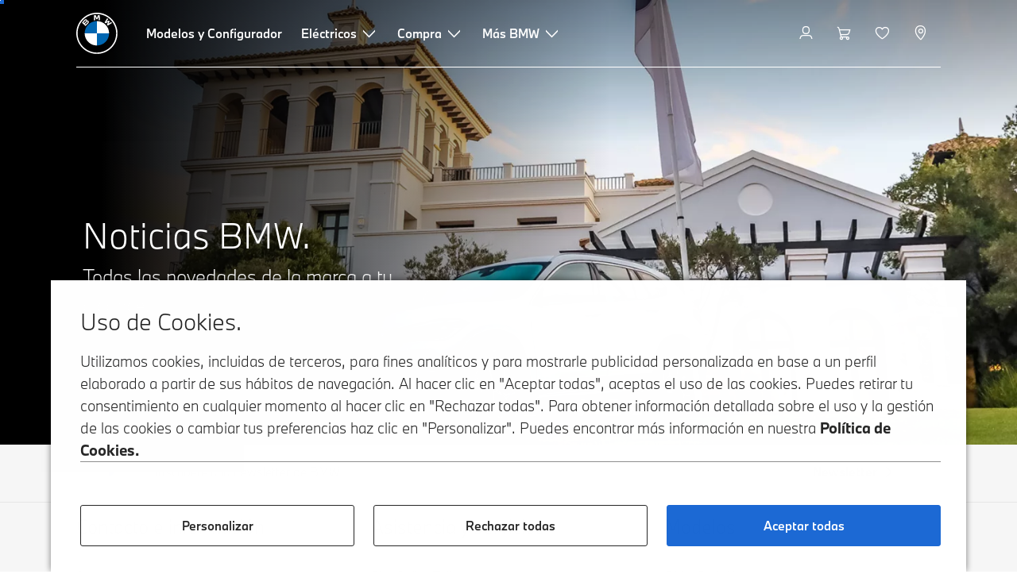

--- FILE ---
content_type: text/html;charset=utf-8
request_url: https://www.bmw.es/es/topics/mundo-bmw/cultura-bmw/noticias/noticias-bmw.html
body_size: 18507
content:















<!DOCTYPE HTML>
<html lang="es-ES" dir="LTR">
<head>
    <meta charset="UTF-8"/>
    <title>Descubre nuestras últimas noticias y novedades | BMW España</title>
    
    <meta name="description" content="En BMW tenemos constantemente nuevas noticias para darte a conocer nuestros productos y servicios. ¿Quieres estar informado de todo? Entra y descúbelo."/>
    <meta name="template" content="content-page"/>
    <meta name="viewport" content="width=device-width, initial-scale=1"/>
    

    
    

  <script defer type="text/javascript" src="/.rum/@adobe/helix-rum-js@%5E2/dist/rum-standalone.js"></script>
<link rel="alternate" hreflang="es-ES" href="https://www.bmw.es/es/topics/mundo-bmw/cultura-bmw/noticias/noticias-bmw.html" data-hreflabel="Web Oficial BMW España"/>




    <link rel="canonical" href="https://www.bmw.es/es/topics/mundo-bmw/cultura-bmw/noticias/noticias-bmw.html"/>













<meta property="og:image" content="https://www.bmw.es"/>
<meta property="og:type" content="website"/>





    

    
    

    
    

    
    
    
    


    
    


    
    


    
    


    
    



    

    


    



    
    
    
    



    
    
    
    



    
    
    
    



    


    



    
    <meta name="robots" content="index,follow"/>
    
    <meta name="title"/>

    
    
    
    
    
    
    

    
    

    
    
    
    
    <link rel="stylesheet" href="/etc.clientlibs/bmw-web/clientlibs/clientlib-grid.lc-f932ef1a165956fcd1fd57617a350915-lc.css" type="text/css">



    
    
    
    
    <link rel="stylesheet" href="/etc.clientlibs/bmw-web/clientlibs/clientlib-dependencies.lc-112272e51c80ffe5bd01becd2ce7d656-lc.css" type="text/css">
<link rel="stylesheet" href="/etc.clientlibs/bmw-web/clientlibs/clientlib-base.lc-0d80d02a09256601472b80bcbb87d54d-lc.css" type="text/css">



    
    
    

    
    
    
    
    <link rel="stylesheet" href="/etc.clientlibs/wcc-foundation/components/onsitesearch/v1/onsitesearch/clientlibs.lc-b3053b046f9d912ea17f98bc0eb06506-lc.css" type="text/css">
<link rel="stylesheet" href="/etc.clientlibs/wcc-foundation/clientlibs/clientlib-components/v1.lc-6234e34c2f0bfaeec5d9bc3ad8d43be4-lc.css" type="text/css">
<link rel="stylesheet" href="/etc.clientlibs/bmw-web/clientlibs/clientlib-components.lc-68e44628b05a372a2b2fec029fc58588-lc.css" type="text/css">



    
    

    
    
    
    
        
        
    

        
                
            

    

    
    


    

    
    
<script type="application/json" id="ds2-page-context" data-component-path="ds2-page-context">{"current-page":"/content/bmw/marketES/bmw_es/es_ES/topics/fascination-bmw/discover-bmw/news/presentacion","alternativeLang":[{"path":"https://www.bmw.es/es/topics/mundo-bmw/cultura-bmw/noticias/noticias-bmw.html","language":"es-ES"}]}</script>


    

        
            
            
    
    

    
        
    


        
        
        
        
            
    
    
        <!-- ESI S-->
        
                <!-- esi:include src="/etc/clientlibs/epaas/content/bmw/marketES/bmw_es/es_ES.epaasclientlibinclude.js" -->
                <script id="epaasScriptTag" src="https://www.bmw.com/etc/clientlibs/wcmp/consentcontroller.fallback/epaas.js" onload="epaas.api.initialize({tenant: 'ds2~bmw-es', locale: 'es_ES'})" type="text/javascript"></script>
            
        <!-- ESI E-->
    
    


        
    
    

        
        

        
        











    

    
    
        
    
<link rel="stylesheet" href="/etc.clientlibs/core/wcm/components/page/v2/page/clientlibs/site/skiptomaincontent.lc-bfabe37f910655332d531a062a57bb7f-lc.css" type="text/css">



        
    
    
    

    

     <!-- Navigation USA dlo -->
     

    <!-- USA DSX DLO Component -->
    



    
    
    

    

    
    
    
    
    

    
    

<script>(window.BOOMR_mq=window.BOOMR_mq||[]).push(["addVar",{"rua.upush":"false","rua.cpush":"true","rua.upre":"false","rua.cpre":"false","rua.uprl":"false","rua.cprl":"false","rua.cprf":"false","rua.trans":"SJ-2f122101-0c0d-4201-9b61-81e8c9838a8c","rua.cook":"false","rua.ims":"false","rua.ufprl":"false","rua.cfprl":"false","rua.isuxp":"false","rua.texp":"norulematch","rua.ceh":"false","rua.ueh":"false","rua.ieh.st":"0"}]);</script>
                              <script>!function(a){var e="https://s.go-mpulse.net/boomerang/",t="addEventListener";if("False"=="True")a.BOOMR_config=a.BOOMR_config||{},a.BOOMR_config.PageParams=a.BOOMR_config.PageParams||{},a.BOOMR_config.PageParams.pci=!0,e="https://s2.go-mpulse.net/boomerang/";if(window.BOOMR_API_key="U9Q7S-CL67G-PZX2P-YKCFN-KJNSH",function(){function n(e){a.BOOMR_onload=e&&e.timeStamp||(new Date).getTime()}if(!a.BOOMR||!a.BOOMR.version&&!a.BOOMR.snippetExecuted){a.BOOMR=a.BOOMR||{},a.BOOMR.snippetExecuted=!0;var i,_,o,r=document.createElement("iframe");if(a[t])a[t]("load",n,!1);else if(a.attachEvent)a.attachEvent("onload",n);r.src="javascript:void(0)",r.title="",r.role="presentation",(r.frameElement||r).style.cssText="width:0;height:0;border:0;display:none;",o=document.getElementsByTagName("script")[0],o.parentNode.insertBefore(r,o);try{_=r.contentWindow.document}catch(O){i=document.domain,r.src="javascript:var d=document.open();d.domain='"+i+"';void(0);",_=r.contentWindow.document}_.open()._l=function(){var a=this.createElement("script");if(i)this.domain=i;a.id="boomr-if-as",a.src=e+"U9Q7S-CL67G-PZX2P-YKCFN-KJNSH",BOOMR_lstart=(new Date).getTime(),this.body.appendChild(a)},_.write("<bo"+'dy onload="document._l();">'),_.close()}}(),"".length>0)if(a&&"performance"in a&&a.performance&&"function"==typeof a.performance.setResourceTimingBufferSize)a.performance.setResourceTimingBufferSize();!function(){if(BOOMR=a.BOOMR||{},BOOMR.plugins=BOOMR.plugins||{},!BOOMR.plugins.AK){var e="true"=="true"?1:0,t="",n="aohho5ixyydcm2mbkaqq-f-74dfe32bd-clientnsv4-s.akamaihd.net",i="false"=="true"?2:1,_={"ak.v":"39","ak.cp":"649130","ak.ai":parseInt("1227338",10),"ak.ol":"0","ak.cr":9,"ak.ipv":4,"ak.proto":"h2","ak.rid":"5aba7a3","ak.r":37607,"ak.a2":e,"ak.m":"dsca","ak.n":"essl","ak.bpcip":"3.142.119.0","ak.cport":56000,"ak.gh":"23.198.5.17","ak.quicv":"","ak.tlsv":"tls1.3","ak.0rtt":"","ak.0rtt.ed":"","ak.csrc":"-","ak.acc":"","ak.t":"1770082337","ak.ak":"hOBiQwZUYzCg5VSAfCLimQ==pyfstlKblpZLv6JwtgLyBBw0NfpdXcrHf9kd1jk4WfLhHDgJVNwrOWwKkF0SiDEMKguAb/1ayDeFkA7pEWwI6qrRfgBYT5FazDYBK4aP9T1xy7VMQGDJGYnAG8fXTeqKF63pqTWq4gaEQe5Rt0IeGcKgO2N983AMdcdtLG1+XVxWeZ7lLZSErEA0EHhTSyFIlUt8ISpv/pMUcfx7sgEnLu3K+vfXwRzgyJR7vkT2yRi1acsx17eUil6CYnKF4GxazPF4plpULCAsIrbdNvOzdtTYbM2jZ8wAu9zFSd5ctXVTR08WcvIHnqH1SdALcy9iQNCTL/PE1czrWvdvOBiG01/1nlxeNmfzQdVnXWY7gGHOu45bJNO2NMR8MEYxyWgmj0m0gFydd5VMbv6yQ2e0A0q5fOmp590pk/K3iE2B6dg=","ak.pv":"58","ak.dpoabenc":"","ak.tf":i};if(""!==t)_["ak.ruds"]=t;var o={i:!1,av:function(e){var t="http.initiator";if(e&&(!e[t]||"spa_hard"===e[t]))_["ak.feo"]=void 0!==a.aFeoApplied?1:0,BOOMR.addVar(_)},rv:function(){var a=["ak.bpcip","ak.cport","ak.cr","ak.csrc","ak.gh","ak.ipv","ak.m","ak.n","ak.ol","ak.proto","ak.quicv","ak.tlsv","ak.0rtt","ak.0rtt.ed","ak.r","ak.acc","ak.t","ak.tf"];BOOMR.removeVar(a)}};BOOMR.plugins.AK={akVars:_,akDNSPreFetchDomain:n,init:function(){if(!o.i){var a=BOOMR.subscribe;a("before_beacon",o.av,null,null),a("onbeacon",o.rv,null,null),o.i=!0}return this},is_complete:function(){return!0}}}}()}(window);</script></head>
<body class="contentpage page basicpage" id="contentpage-3443aa3d59" data-cmp-data-layer-enabled data-breakpoints="{&#34;small&#34;:767,&#34;medium&#34;:1023,&#34;large&#34;:1279,&#34;xlarge&#34;:1919}" data-component-path="page-v1" data-loader="webpack" data-tracking-block="true" data-tracking-regionid="page¦¦descubre nuestras últimas noticias y novedades | bmw españa¦¦¦">

<style>
    :root {
        
        
    }
</style>
<script>
    window.adobeDataLayer = window.adobeDataLayer || [];
    let pagePropertiesTrackingObj = {};
    let dynamicTrackingObj = {
        event: 'aem page loaded',
        page: {
            pageInfo: {
                pageID: '\/content\/bmw\/marketES\/bmw_es\/es_ES\/topics\/fascination\u002Dbmw\/discover\u002Dbmw\/news\/presentacion',
                version: 'acdl: 2023\u002D03\u002D16T08:18:38.602+01:00',
                sysEnv: 'prod',
            },
            category: {
                pageType: 'content\u002Dpage',
            }
        }
    }
    let trackingObj = Object.assign(pagePropertiesTrackingObj, dynamicTrackingObj);
    adobeDataLayer.push(trackingObj);
</script>


    








<header>
    
        
    

        
                




    
    
    
    
    

    
    

    
    
    

    <div id="container-e1639e829b" class="cmp-container     " data-component-path="container-v1">
        
        


<div class="aem-Grid aem-Grid--12 aem-Grid--default--12 ">
    
    <div class="globalnavigation aem-GridColumn aem-GridColumn--default--12">


<div class="cmp-globalnavigation__skiptomaincontent">
  
  <a class="cmp-globalnavigation__skiptomaincontent-link " aria-label="Skip to main content" href="#main" data-tracking-linkid="link¦¦skip to main content¦open content">
    Skip to main content
  </a>
  
</div>


<div class="cmp-globalnavigation__layer">
    <div class="cmp-globalnavigation__layer-wrapper">
        <button class="cmp-globalnavigation__close-icon" aria-label="Close details layer" data-tracking-linkid="icon¦¦mobile details close¦close content">
            
    <i data-icon="close" aria-hidden="true"></i>

        </button>
        <div class="cmp-globalnavigation__layer-content"></div>
    </div>
</div>
<root-shell>
    <div class="cmp-globalnavigation cmp-globalnavigation--transparent cmp-globalnavigation--transparent-white " data-loader="webpack" data-component-path="globalnavigation" data-tracking-block="true" data-tracking-regionid="navigation l1¦¦¦¦¦" data-dealer-locator-type="ddlDlo">

        
        <nav class="cmp-globalnavigation__container" aria-label="Main navigation" data-tracking-regionid="navigation l1¦¦¦nav l1 menu¦¦">
            
            
    <a href="/es/home.html" class="cmp-globalnavigation__logo" aria-label="BMW Logo" data-tracking-linkid="image¦¦logo¦internal click">
        
    <img class="cmp-globalnavigation__logo-image cmp-globalnavigation__logo-image--white" src="/content/dam/bmw/common/images/logo-icons/BMW/BMW_White_Logo.svg.asset.1670245093434.svg" loading="lazy" alt="" role="presentation" title="BMW Logo"/>

        
    <img class="cmp-globalnavigation__logo-image cmp-globalnavigation__logo-image--grey" src="/content/dam/bmw/common/images/logo-icons/BMW/BMW_Grey-Colour_RGB.svg.asset.1756199978277.svg" loading="lazy" alt="" role="presentation" title="BMW Logo"/>

    </a>


            
            <div class="cmp-globalnavigation__primary">
                <menu class="cmp-globalnavigation__list" aria-label="Navigation list">
                    
                        
    <li class="cmp-globalnavigation__item ">
        <a class="cmp-globalnavigation__interaction cmp-globalnavigation__interaction--link " aria-label="Modelos y Configurador" data-tracking-linkid="link¦¦modelos y configurador¦internal click" target="_self" href="/es/coches-bmw.html">
            
            <span class="cmp-globalnavigation__interaction-label">Modelos y Configurador</span>
            
            
        </a>
    </li>

                    
                        
    <li class="cmp-globalnavigation__item ">
        <button data-button-id="item1" class="cmp-globalnavigation__interaction cmp-globalnavigation__interaction--flyout " aria-label="Eléctricos" aria-pressed="false" data-tracking-linkid="link¦¦eléctricos¦open content">
            
            <span class="cmp-globalnavigation__interaction-label">Eléctricos</span>
            
    <i class="cmp-globalnavigation__interaction-icon-desktop" data-icon="arrow_chevron_down" aria-hidden="true"></i>

            
    <i class="cmp-globalnavigation__interaction-icon" data-icon="arrow_chevron_right" aria-hidden="true"></i>

        </button>
    </li>

                    
                        
    <li class="cmp-globalnavigation__item ">
        <button data-button-id="item2" class="cmp-globalnavigation__interaction cmp-globalnavigation__interaction--flyout " aria-label="Compra" aria-pressed="false" data-tracking-linkid="link¦¦compra¦open content">
            
            <span class="cmp-globalnavigation__interaction-label">Compra</span>
            
    <i class="cmp-globalnavigation__interaction-icon-desktop" data-icon="arrow_chevron_down" aria-hidden="true"></i>

            
    <i class="cmp-globalnavigation__interaction-icon" data-icon="arrow_chevron_right" aria-hidden="true"></i>

        </button>
    </li>

                    
                        
    <li class="cmp-globalnavigation__item ">
        <button data-button-id="item3" class="cmp-globalnavigation__interaction cmp-globalnavigation__interaction--flyout " aria-label="Más BMW" aria-pressed="false" data-tracking-linkid="link¦¦más bmw¦open content">
            
            <span class="cmp-globalnavigation__interaction-label">Más BMW</span>
            
    <i class="cmp-globalnavigation__interaction-icon-desktop" data-icon="arrow_chevron_down" aria-hidden="true"></i>

            
    <i class="cmp-globalnavigation__interaction-icon" data-icon="arrow_chevron_right" aria-hidden="true"></i>

        </button>
    </li>

                    
                    
                </menu>
            </div>

            
            
    <div class="cmp-globalnavigation__secondary ">
        <menu class="cmp-globalnavigation__list" aria-label="Navigation list">
            
                
                
                
                
    <li class="cmp-globalnavigation__item  ">
        <button data-button-id="myBmw" class="cmp-globalnavigation__interaction cmp-globalnavigation__interaction--icon-flyout " title="MyBMW" aria-label="MyBMW" aria-pressed="false" data-tracking-linkid="icon¦¦mybmw¦open content">
            
    <i class="cmp-globalnavigation__interaction-icon" data-icon="person" aria-hidden="true"></i>

            <span class="cmp-globalnavigation__interaction-label"></span>
            
            
        </button>
    </li>

                
            
                
                
                
                
    <li class="cmp-globalnavigation__item  ">
        <a class="cmp-globalnavigation__interaction cmp-globalnavigation__interaction--icon-link " title="Carrito" aria-label="Carrito" data-tracking-linkid="icon¦¦shoppingcart¦internal click" href="https://www.bmw.es/es/shop/ls/cart">
            
    <i class="cmp-globalnavigation__interaction-icon" data-icon="shopping_cart" aria-hidden="true"></i>

            <span class="cmp-globalnavigation__interaction-label"></span>
            
            
        </a>
    </li>

                
            
                
                
                
                
    <li class="cmp-globalnavigation__item  ">
        <a class="cmp-globalnavigation__interaction cmp-globalnavigation__interaction--icon-link " title="Lista de deseos" aria-label="Lista de deseos" data-tracking-linkid="icon¦¦wishlist¦internal click" href="https://customer.bmwgroup.com/oneid/#/login?client=bmwwebcom&country=ES&language=es&brand=bmw&scope=svds%20remote_services%20vehicle_data%20authenticate_user%20smacc%20fupo%20cesim%20perseus&response_type=code&redirect_uri=https%3A%2F%2Fwww.bmw.es%2Fstatic%2Flogin%2Ftoken-handler&state=eyJyZXR1cm5VUkwiOiJodHRwczovL3d3dy5ibXcuZXMvZXMtZXMvbXlibXcvZ2FyYWdlL3dpc2hsaXN0IiwiZGF0YSI6eyJsYW5ndWFnZSI6ImVzIiwiY291bnRyeSI6ImVzIiwiYnJhbmQiOiJibXcifX0=">
            
    <i class="cmp-globalnavigation__interaction-icon" data-icon="heart" aria-hidden="true"></i>

            <span class="cmp-globalnavigation__interaction-label"></span>
            
            
        </a>
    </li>

                
            
                
                
                
                
    <li class="cmp-globalnavigation__item cmp-globalnavigation__item--desktop-up">
        <a data-icon-label="Choose your local BMW Center" class="cmp-globalnavigation__interaction cmp-globalnavigation__interaction--icon-link " title="Elegir concesionario" aria-label="Elegir concesionario" data-tracking-linkid="icon¦¦dealerlocator¦internal click" href="/es/informacion/encuentra-tu-concesionario.html">
            
    <i class="cmp-globalnavigation__interaction-icon" data-icon="location_pin" aria-hidden="true"></i>

            <span class="cmp-globalnavigation__interaction-label"></span>
            
            
        </a>
    </li>

                
            
                
                
                
                
                
            

            
            
    <li class="cmp-globalnavigation__item cmp-globalnavigation__item--tablet-down">
        <button class="cmp-globalnavigation__interaction cmp-globalnavigation__interaction--toggle cmp-globalnavigation__interaction--toggle-open" title="Open navigation menu" aria-label="Open navigation menu" data-tracking-linkid="icon¦¦mobile menu open¦open content">
            
    <i class="cmp-globalnavigation__interaction-icon" data-icon="menu" aria-hidden="true"></i>

            <span class="cmp-globalnavigation__interaction-label"></span>
            
            
        </button>
    </li>

        </menu>
    </div>

        </nav>

        
        <div class="cmp-globalnavigation__border-wrapper">
            <div class="cmp-globalnavigation__border"></div>
        </div>

        
        <nav class="cmp-globalnavigation__navigation-mobile" data-tracking-regionid="navigation l1¦¦¦nav l1 menu mobile¦¦">
            
    <a href="/es/home.html" class="cmp-globalnavigation__logo" aria-label="BMW Logo" data-tracking-linkid="image¦¦logo¦internal click">
        
    <img class="cmp-globalnavigation__logo-image cmp-globalnavigation__logo-image--white" src="/content/dam/bmw/common/images/logo-icons/BMW/BMW_White_Logo.svg.asset.1670245093434.svg" loading="lazy" alt="" role="presentation" title="BMW Logo"/>

        
    <img class="cmp-globalnavigation__logo-image cmp-globalnavigation__logo-image--grey" src="/content/dam/bmw/common/images/logo-icons/BMW/BMW_Grey-Colour_RGB.svg.asset.1756199978277.svg" loading="lazy" alt="" role="presentation" title="BMW Logo"/>

    </a>

            
    <div class="cmp-globalnavigation__secondary ">
        <menu class="cmp-globalnavigation__list" aria-label="Navigation list">
            
                
                
                
                
                
            
                
                
                
                
                
            
                
                
                
                
                
            
                
                
                
                
    <li class="cmp-globalnavigation__item  ">
        <a data-icon-label="Choose your local BMW Center" class="cmp-globalnavigation__interaction cmp-globalnavigation__interaction--icon-link " title="Elegir concesionario" aria-label="Elegir concesionario" data-tracking-linkid="icon¦¦dealerlocator¦internal click" href="/es/informacion/encuentra-tu-concesionario.html">
            
    <i class="cmp-globalnavigation__interaction-icon" data-icon="location_pin" aria-hidden="true"></i>

            <span class="cmp-globalnavigation__interaction-label"></span>
            
            
        </a>
    </li>

                
            
                
                
                
                
                
            

            
            
    <li class="cmp-globalnavigation__item cmp-globalnavigation__item--tablet-down">
        <button class="cmp-globalnavigation__interaction cmp-globalnavigation__interaction--toggle cmp-globalnavigation__interaction--toggle-close" title="Close navigation menu" aria-label="Close navigation menu" data-tracking-linkid="icon¦¦mobile menu close¦close content">
            
    <i class="cmp-globalnavigation__interaction-icon" data-icon="close" aria-hidden="true"></i>

            <span class="cmp-globalnavigation__interaction-label"></span>
            
            
        </button>
    </li>

        </menu>
    </div>

        </nav>

        
        <div class="cmp-globalnavigation__flyout-layer">
            <div class="cmp-globalnavigation__flyout-wrapper">
                
                    
                
                    <div class="cmp-globalnavigation__flyout" data-flyout-id="item1" data-loader="webpack" data-component-path="scroll-indicator-v1" data-tracking-block="true" data-tracking-regionid="navigation l2¦¦eléctricos¦¦¦">
                        <div class="cmp-globalnavigation__header">
                            <button class="cmp-globalnavigation__header-back" data-tracking-linkid="icon¦¦mobile menu back¦close content" aria-label="Close">
                                
    <i class="cmp-globalnavigation__header-back-icon" data-icon="arrow_chevron_left" aria-hidden="true"></i>

                            </button>
                            Eléctricos
                        </div>
                        
                        <div class="style-container--fixed-margins">




    
    
    
    
    

    
    

    
    
    

    <div id="container-afbccf67fb" class="cmp-container     " data-component-path="container-v1">
        
        


<div class="aem-Grid aem-Grid--12 aem-Grid--default--12 ">
    
    <div class="container responsivegrid aem-GridColumn aem-GridColumn--default--12">



    
    
    
    
    

    
    

    
    
    

    <div id="container-d064b7dca2" class="cmp-container     " data-component-path="container-v1">
        
        


<div class="aem-Grid aem-Grid--12 aem-Grid--default--12 ">
    
    <div class="container responsivegrid aem-GridColumn style-common--cmp-spacing-bottom-20 aem-GridColumn--default--12 style-common--cmp-spacing-top-20">



    
    
    
    
    

    
    

    
    
    

    <div id="container-fb3ac95285" class="cmp-container     " data-component-path="container-v1">
        
        


<div class="aem-Grid aem-Grid--12 aem-Grid--small--12 aem-Grid--default--12 aem-Grid--large--12 aem-Grid--medium--12 ">
    
    <div class="container responsivegrid aem-GridColumn--small--none aem-GridColumn--medium--none aem-GridColumn--offset--large--0 aem-GridColumn--default--none aem-GridColumn--offset--default--0 aem-GridColumn--offset--medium--0 aem-GridColumn--large--4 aem-GridColumn--large--none aem-GridColumn aem-GridColumn--small--12 aem-GridColumn--offset--small--0 aem-GridColumn--default--4 aem-GridColumn--medium--6">



    
    
    
    
    

    
    

    
    
    

    <div id="container-eb6e8de68a" class="cmp-container     " data-component-path="container-v1">
        
        


<div class="aem-Grid aem-Grid--4 aem-Grid--small--12 aem-Grid--default--4 aem-Grid--large--4 aem-Grid--medium--6 ">
    
    <div class="list style-list-margins-medium-responsive style-list--font-thin aem-GridColumn--large--4 aem-GridColumn aem-GridColumn--small--12 aem-GridColumn--default--4 aem-GridColumn--medium--6">
<div class="   " data-tracking-regionid="¦¦¦list (vertical)¦¦eléctricos" data-component-path="list-v1" data-loader="webpack">
    <h3 class="cmp-list__title    
           ">Eléctricos</h3>
    <menu id="list-85dda89661" class="cmp-list ">
        <li class="cmp-list__item  ">
    <a id="list-85dda89661-0" class="cmp-list__item-link " display-external-arrow="false" data-tracking-linkid="list link¦¦coches eléctricos bmw¦internal click" target="_self" href="/es/coche-electrico.html">
        
        <span class="cmp-list__item-title">Coches eléctricos BMW</span>
        
    </a>
    
    
</li>
    
        <li class="cmp-list__item  ">
    <a id="list-85dda89661-1" class="cmp-list__item-link " display-external-arrow="false" data-tracking-linkid="list link¦¦coches eléctricos bmw de ocasión¦internal click" target="_self" href="/es/coche-electrico/coches-electricos-usados.html">
        
        <span class="cmp-list__item-title">Coches eléctricos BMW de ocasión</span>
        
    </a>
    
    
</li>
    
        <li class="cmp-list__item  ">
    <a id="list-85dda89661-2" class="cmp-list__item-link " display-external-arrow="false" data-tracking-linkid="list link¦¦ventajas coches electricos¦internal click" target="_self" href="/es/coche-electrico/ventajas-coches-electricos.html">
        
        <span class="cmp-list__item-title">Ventajas Coches Electricos</span>
        
    </a>
    
    
</li>
    
        <li class="cmp-list__item  ">
    <a id="list-85dda89661-3" class="cmp-list__item-link " display-external-arrow="false" data-tracking-linkid="list link¦¦costes de un coche eléctrico¦internal click" target="_self" href="/es/coche-electrico/costes-coche-electrico.html">
        
        <span class="cmp-list__item-title">Costes de un coche eléctrico</span>
        
    </a>
    
    
</li>
    
        <li class="cmp-list__item  ">
    <a id="list-85dda89661-4" class="cmp-list__item-link " display-external-arrow="false" data-tracking-linkid="list link¦¦híbridos enchufables bmw¦internal click" target="_self" href="/es/coche-electrico/hibrido-enchufable.html">
        
        <span class="cmp-list__item-title">Híbridos enchufables BMW</span>
        
    </a>
    
    
</li>
    
        <li class="cmp-list__item  ">
    <a id="list-85dda89661-5" class="cmp-list__item-link " display-external-arrow="false" data-tracking-linkid="list link¦¦la neue klasse¦internal click" target="_self" href="/es/more-bmw/neue-klasse.html">
        
        <span class="cmp-list__item-title">La Neue Klasse</span>
        
    </a>
    
    
</li>
    </menu>
    
    
    

</div>
</div>

    
</div>

    </div>

    
    

    
    

     

</div>
<div class="container responsivegrid aem-GridColumn--small--none aem-GridColumn--medium--none aem-GridColumn--offset--large--0 aem-GridColumn--default--none aem-GridColumn--offset--default--0 aem-GridColumn--offset--medium--0 aem-GridColumn--large--4 aem-GridColumn--large--none aem-GridColumn aem-GridColumn--small--12 aem-GridColumn--offset--small--0 aem-GridColumn--default--4 aem-GridColumn--medium--6">



    
    
    
    
    

    
    

    
    
    

    <div id="container-8d493db891" class="cmp-container     " data-component-path="container-v1">
        
        


<div class="aem-Grid aem-Grid--4 aem-Grid--small--12 aem-Grid--default--4 aem-Grid--large--4 aem-Grid--medium--6 ">
    
    <div class="container responsivegrid style-common--cmp-spacing-top-12 aem-GridColumn--small--none aem-GridColumn--large--4 aem-GridColumn--medium--4 aem-GridColumn--default--hide aem-GridColumn aem-GridColumn--small--12 aem-GridColumn--offset--small--0 aem-GridColumn--offset--default--0 aem-GridColumn--default--4">



    
    
    
    
    

    
    

    
    
    

    <div id="container-e01c04a857" class="cmp-container     " data-component-path="container-v1">
        
        


<div class="aem-Grid aem-Grid--4 aem-Grid--default--4 ">
    
    
    
</div>

    </div>

    
    

    
    

     

</div>
<div class="list style-list-margins-medium-responsive style-list--font-thin aem-GridColumn--large--4 aem-GridColumn aem-GridColumn--small--12 aem-GridColumn--default--4 aem-GridColumn--medium--6">
<div class="   " data-tracking-regionid="¦¦¦list (vertical)¦¦carga coche eléctrico" data-component-path="list-v1" data-loader="webpack">
    <h3 class="cmp-list__title    
           ">Carga coche eléctrico</h3>
    <menu id="list-5251b1e191" class="cmp-list ">
        <li class="cmp-list__item  ">
    <a id="list-5251b1e191-0" class="cmp-list__item-link " display-external-arrow="false" data-tracking-linkid="list link¦¦carga en casa¦internal click" target="_self" href="/es/coche-electrico/home-charging.html">
        
        <span class="cmp-list__item-title">Carga en casa</span>
        
    </a>
    
    
</li>
    
        <li class="cmp-list__item  ">
    <a id="list-5251b1e191-1" class="cmp-list__item-link " display-external-arrow="false" data-tracking-linkid="list link¦¦carga pública¦internal click" target="_self" href="/es/coche-electrico/public-charging.html">
        
        <span class="cmp-list__item-title">Carga pública</span>
        
    </a>
    
    
</li>
    
        <li class="cmp-list__item  ">
    <a id="list-5251b1e191-2" class="cmp-list__item-link " display-external-arrow="false" data-tracking-linkid="list link¦¦tecnología de batería y de propulsión¦internal click" target="_self" href="/es/coche-electrico/tecnologia-de-bateria.html">
        
        <span class="cmp-list__item-title">Tecnología de batería y de propulsión</span>
        
    </a>
    
    
</li>
    
        <li class="cmp-list__item  ">
    <a id="list-5251b1e191-3" class="cmp-list__item-link " display-external-arrow="false" data-tracking-linkid="list link¦¦autonomía de los coches eléctricos¦internal click" target="_self" href="/es/coche-electrico/autonomia-coche-electrico.html">
        
        <span class="cmp-list__item-title">Autonomía de los coches eléctricos</span>
        
    </a>
    
    
</li>
    </menu>
    
    
    

</div>
</div>

    
</div>

    </div>

    
    

    
    

     

</div>

    
</div>

    </div>

    
    

    
    

     

</div>

    
</div>

    </div>

    
    

    
    

     

</div>

    
</div>

    </div>

    
    

    
    

     


</div>
                    </div>
                
                    <div class="cmp-globalnavigation__flyout" data-flyout-id="item2" data-loader="webpack" data-component-path="scroll-indicator-v1" data-tracking-block="true" data-tracking-regionid="navigation l2¦¦compra¦¦¦">
                        <div class="cmp-globalnavigation__header">
                            <button class="cmp-globalnavigation__header-back" data-tracking-linkid="icon¦¦mobile menu back¦close content" aria-label="Close">
                                
    <i class="cmp-globalnavigation__header-back-icon" data-icon="arrow_chevron_left" aria-hidden="true"></i>

                            </button>
                            Compra
                        </div>
                        
                        <div class="style-container--fixed-margins">




    
    
    
    
    

    
    

    
    
    

    <div id="container-5b483e8ca2" class="cmp-container     " data-component-path="container-v1">
        
        


<div class="aem-Grid aem-Grid--12 aem-Grid--default--12 ">
    
    <div class="container responsivegrid aem-GridColumn aem-GridColumn--default--12">



    
    
    
    
    

    
    

    
    
    

    <div id="container-f7d72d0a54" class="cmp-container     " data-component-path="container-v1">
        
        


<div class="aem-Grid aem-Grid--12 aem-Grid--small--12 aem-Grid--default--12 aem-Grid--medium--12 ">
    
    <div class="container responsivegrid aem-GridColumn--offset--medium--0 aem-GridColumn--small--none aem-GridColumn--medium--none aem-GridColumn--default--none aem-GridColumn--medium--12 aem-GridColumn aem-GridColumn--small--12 aem-GridColumn--offset--small--0 style-common--cmp-spacing-bottom-20 aem-GridColumn--default--8 aem-GridColumn--offset--default--0 style-common--cmp-spacing-top-20">



    
    
    
    
    

    
    

    
    
    
    
    
    <div id="container-e3074fc9e0" class=" cmp-container 
                 
                 
                 cmp-container--layout-flex
                 cmp-container--flex-flex-start
                 cmp-container--flex-align-flex-start
                 cmp-container--flex-row-reverse
                 cmp-container--flex-wrap
                 cmp-container--flex-child-width-default
                 cmp-container--flex-child-spacing-default
                 
                 " data-component-path="container-v1">
        
        


<div class="aem-Grid aem-Grid--8 aem-Grid--small--12 aem-Grid--default--8 aem-Grid--large--8 aem-Grid--medium--12 ">
    
    <div class="container responsivegrid aem-GridColumn--offset--medium--0 aem-GridColumn--small--none aem-GridColumn--medium--none aem-GridColumn--default--none aem-GridColumn aem-GridColumn--small--12 aem-GridColumn--offset--small--0 aem-GridColumn--offset--default--0 aem-GridColumn--default--4 aem-GridColumn--medium--6">



    
    
    
    
    

    
    

    
    
    

    <div id="container-c20c0456c3" data-tracking-regionid="blueprint¦¦item-column-teaser-image¦¦¦" data-tracking-block="true" class="cmp-container     " data-component-path="container-v1">
        
        


<div class="aem-Grid aem-Grid--4 aem-Grid--small--12 aem-Grid--default--4 aem-Grid--medium--6 ">
    
    <div class="image aem-GridColumn aem-GridColumn--small--12 aem-GridColumn--default--4 aem-GridColumn--medium--6">
<div class="cmp-image__wrapper" data-component-path="image-v1">
    
     
    


     
    








    
    
    
    
    
    



    
    <div id="image-ac586de3c5" class="cmp-image" itemscope itemtype="http://schema.org/ImageObject">
    

        
    <picture>
        
            <source srcset="https://bmw.scene7.com/is/image/BMW/DI23_000156123-3:16to9?fmt=webp&amp;wid=2560&amp;hei=1440" media="(min-width: 1504px) " type="image/webp" width="2560" height="1440"/>
        
            <source srcset="https://bmw.scene7.com/is/image/BMW/DI23_000156123-3:16to9?fmt=webp&amp;wid=1504&amp;hei=846" media="(min-width: 1024px) " type="image/webp" width="1504" height="846"/>
        
            <source srcset="https://bmw.scene7.com/is/image/BMW/DI23_000156123-3:4to3?fmt=webp&amp;wid=1024&amp;hei=768" media="(min-width: 600px) " type="image/webp" width="1024" height="768"/>
        
            <source srcset="https://bmw.scene7.com/is/image/BMW/DI23_000156123-3:4to3?fmt=webp&amp;wid=600&amp;hei=450" type="image/webp" width="600" height="450"/>
        
        <img class="cmp-image__image" src="https://bmw.scene7.com/is/image/BMW/DI23_000156123-3?wid=2240&hei=1495" alt="Nos BMW neuves disponibles" width="2240" height="1495" loading="lazy"/>
    </picture>

    
    
    
</div>

    





    
    
</div>
</div>
<div class="container responsivegrid aem-GridColumn aem-GridColumn--small--12 style-common--cmp-spacing-top-6 aem-GridColumn--default--4 aem-GridColumn--medium--6">



    
    
    
    
    

    
    

    
    
    

    <div id="container-154f48435d" class="cmp-container     " data-component-path="container-v1">
        
        


<div class="aem-Grid aem-Grid--4 aem-Grid--small--12 aem-Grid--default--4 ">
    
    <div class="text style-text--body-1 style-text--dark aem-GridColumn aem-GridColumn--default--4">


    
        
    
    
    <div id="text-4fdac21936" class="cmp-text   ">
        <p class="cmp-text__paragraph">
            Encuentra tu nuevo BMW disponible en nuestra red de concesionarios oficiales. Cómpralo online o solicita más información.
        </p>

        
    </div>
    
    


        
    



</div>
<div class="container responsivegrid aem-GridColumn style-common--cmp-spacing-top-6 aem-GridColumn--default--4">



    
    
    
    
    

    
    

    
    
    

    <div id="container-0e598670ed" class="cmp-container     " data-component-path="container-v1">
        
        


<div class="aem-Grid aem-Grid--12 aem-Grid--small--12 aem-Grid--default--12 aem-Grid--medium--12 ">
    
    <div class="button style-button--as-link style-button--dark style-button--flex aem-GridColumn--offset--medium--0 aem-GridColumn--small--none aem-GridColumn--medium--none aem-GridColumn--default--none aem-GridColumn--medium--4 aem-GridColumn aem-GridColumn--small--12 aem-GridColumn--offset--small--0 aem-GridColumn--default--12 aem-GridColumn--offset--default--0">






<a id="button-26f72aaf27" class="cmp-button   " aria-label=" Encuentra tu BMW " href="https://www.bmw.es/es-es/sl/stocklocator#/results" data-tracking-enhanced="true" data-tracking-linkid="link (dark)¦¦encuentra tu bmw¦internal click">
    
    
    <span class="cmp-button__text">
        Encuentra tu BMW
        
            
                
                
                
    <i class="cmp-button__icon" data-icon="arrow_chevron_right" aria-hidden="true"></i>

            
            
        
    </span>
</a>



</div>

    
</div>

    </div>

    
    

    
    

     

</div>
<div class="container responsivegrid style-common--cmp-spacing-top-12 aem-GridColumn--small--none aem-GridColumn--default--hide aem-GridColumn aem-GridColumn--small--12 aem-GridColumn--offset--small--0 aem-GridColumn--offset--default--0 aem-GridColumn--default--4">



    
    
    
    
    

    
    

    
    
    

    <div id="container-d9676b345f" class="cmp-container     " data-component-path="container-v1">
        
        


<div class="aem-Grid aem-Grid--12 aem-Grid--default--12 ">
    
    
    
</div>

    </div>

    
    

    
    

     

</div>

    
</div>

    </div>

    
    

    
    

     

</div>

    
</div>

    </div>

    
    

    
    

     

</div>
<div class="container responsivegrid aem-GridColumn--small--none aem-GridColumn--medium--none aem-GridColumn--offset--large--0 aem-GridColumn--default--none aem-GridColumn--offset--default--0 aem-GridColumn--offset--medium--0 aem-GridColumn--large--4 aem-GridColumn--large--none aem-GridColumn aem-GridColumn--small--12 aem-GridColumn--offset--small--0 aem-GridColumn--default--4 aem-GridColumn--medium--6">



    
    
    
    
    

    
    

    
    
    

    <div id="container-3407498bc7" class="cmp-container     " data-component-path="container-v1">
        
        


<div class="aem-Grid aem-Grid--4 aem-Grid--small--12 aem-Grid--default--4 aem-Grid--large--4 aem-Grid--medium--6 ">
    
    <div class="list style-list-margins-medium-responsive style-list--font-thin aem-GridColumn--large--4 aem-GridColumn aem-GridColumn--small--12 aem-GridColumn--default--4 aem-GridColumn--medium--6">
<div class="   " data-tracking-regionid="¦¦¦list (vertical)¦¦compra" data-component-path="list-v1" data-loader="webpack">
    <h3 class="cmp-list__title    
           ">Compra</h3>
    <menu id="list-31f943fcbb" class="cmp-list ">
        <li class="cmp-list__item  ">
    <a id="list-31f943fcbb-0" class="cmp-list__item-link " display-external-arrow="false" data-tracking-linkid="list link¦¦promociones particulares¦internal click" target="_self" href="/es/Shop-Online/bmw-ofertas.html">
        
        <span class="cmp-list__item-title">Promociones Particulares</span>
        
    </a>
    
    
</li>
    
        <li class="cmp-list__item  ">
    <a id="list-31f943fcbb-1" class="cmp-list__item-link " display-external-arrow="false" data-tracking-linkid="list link¦¦promociones	empresas¦internal click" target="_self" href="/es/informacion/promociones/empresas/index.html">
        
        <span class="cmp-list__item-title">Promociones	Empresas</span>
        
    </a>
    
    
</li>
    
        <li class="cmp-list__item  ">
    <a id="list-31f943fcbb-2" class="cmp-list__item-link " display-external-arrow="false" data-tracking-linkid="list link¦¦vehículos nuevos disponibles¦internal click" target="_self" href="https://www.bmw.es/es-es/sl/stocklocator#/results">
        
        <span class="cmp-list__item-title">Vehículos Nuevos Disponibles</span>
        
    </a>
    
    
</li>
    
        <li class="cmp-list__item  ">
    <a id="list-31f943fcbb-3" class="cmp-list__item-link " display-external-arrow="false" data-tracking-linkid="list link¦¦vehículos seminuevos¦internal click" target="_blank" href="https://www.bmwpremiumselection.es/coches-segunda-mano/">
        
        <span class="cmp-list__item-title">Vehículos seminuevos</span>
        
    </a>
    
    
</li>
    
        <li class="cmp-list__item  ">
    <a id="list-31f943fcbb-4" class="cmp-list__item-link " display-external-arrow="false" data-tracking-linkid="list link¦¦valoración de tu vehículo¦internal click" target="_self" href="/es/campanas/tasar-vehiculo.html">
        
        <span class="cmp-list__item-title">Valoración de tu vehículo</span>
        
    </a>
    
    
</li>
    
        <li class="cmp-list__item  ">
    <a id="list-31f943fcbb-5" class="cmp-list__item-link " display-external-arrow="false" data-tracking-linkid="list link¦¦tienda bmw connecteddrive¦internal click" target="_self" href="https://www.bmw.es/es/shop/ls/cp/connected-drive">
        
        <span class="cmp-list__item-title">Tienda BMW ConnectedDrive</span>
        
    </a>
    
    
</li>
    
        <li class="cmp-list__item  ">
    <a id="list-31f943fcbb-6" class="cmp-list__item-link " display-external-arrow="false" data-tracking-linkid="list link¦¦bmw individual¦internal click" target="_self" href="/es_ES/topics/fascination-bmw/bmw-individual.html">
        
        <span class="cmp-list__item-title">BMW Individual</span>
        
    </a>
    
    
</li>
    
        <li class="cmp-list__item  ">
    <a id="list-31f943fcbb-7" class="cmp-list__item-link " display-external-arrow="false" data-tracking-linkid="list link¦¦buscador de accesorios originales bmw¦internal click" target="_self" href="https://www.bmw.es/es/shop/ls/cp/physical-goods/BF_ACCESSORY">
        
        <span class="cmp-list__item-title">Buscador de Accesorios Originales BMW</span>
        
    </a>
    
    
</li>
    
        <li class="cmp-list__item  ">
    <a id="list-31f943fcbb-8" class="cmp-list__item-link " display-external-arrow="false" data-tracking-linkid="list link¦¦tienda bmw lifestyle¦internal click" target="_blank" href="https://www.bmw.es/es/shop/ls/cp/physical-goods/BF_LIFESTYLE_V2">
        
        <span class="cmp-list__item-title">Tienda BMW Lifestyle</span>
        
    </a>
    
    
</li>
    
        <li class="cmp-list__item  ">
    <a id="list-31f943fcbb-9" class="cmp-list__item-link " display-external-arrow="false" data-tracking-linkid="list link¦¦pide una prueba¦internal click" target="_self" href="https://www.bmw.es/es-es/mybmw/public/testdrivebooking">
        
        <span class="cmp-list__item-title">Pide una prueba</span>
        
    </a>
    
    
</li>
    </menu>
    
    
    

</div>
</div>

    
</div>

    </div>

    
    

    
    

     

</div>

    
</div>

    </div>


    
    

     

</div>

    
</div>

    </div>

    
    

    
    

     

</div>

    
</div>

    </div>

    
    

    
    

     


</div>
                    </div>
                
                    <div class="cmp-globalnavigation__flyout" data-flyout-id="item3" data-loader="webpack" data-component-path="scroll-indicator-v1" data-tracking-block="true" data-tracking-regionid="navigation l2¦¦más bmw¦¦¦">
                        <div class="cmp-globalnavigation__header">
                            <button class="cmp-globalnavigation__header-back" data-tracking-linkid="icon¦¦mobile menu back¦close content" aria-label="Close">
                                
    <i class="cmp-globalnavigation__header-back-icon" data-icon="arrow_chevron_left" aria-hidden="true"></i>

                            </button>
                            Más BMW
                        </div>
                        
                        <div class="style-container--fixed-margins">




    
    
    
    
    

    
    

    
    
    

    <div id="container-1c7e68a6bc" class="cmp-container     " data-component-path="container-v1">
        
        


<div class="aem-Grid aem-Grid--12 aem-Grid--default--12 ">
    
    <div class="container responsivegrid aem-GridColumn aem-GridColumn--default--12">



    
    
    
    
    

    
    

    
    
    

    <div id="container-3185578310" class="cmp-container     " data-component-path="container-v1">
        
        


<div class="aem-Grid aem-Grid--12 aem-Grid--small--12 aem-Grid--default--12 ">
    
    <div class="container responsivegrid aem-GridColumn aem-GridColumn--default--12 style-common--cmp-spacing-top-20">



    
    
    
    
    

    
    

    
    
    

    <div id="container-3349b1b329" class="cmp-container     " data-component-path="container-v1">
        
        


<div class="aem-Grid aem-Grid--12 aem-Grid--small--12 aem-Grid--default--12 ">
    
    <div class="container responsivegrid aem-GridColumn--small--none aem-GridColumn--default--none aem-GridColumn aem-GridColumn--small--12 aem-GridColumn--offset--small--0 aem-GridColumn--default--3 aem-GridColumn--offset--default--0">



    
    
    
    
    

    
    

    
    
    

    <div id="container-15c5ea63c4" class="cmp-container     " data-component-path="container-v1">
        
        


<div class="aem-Grid aem-Grid--3 aem-Grid--small--12 aem-Grid--default--3 ">
    
    <div class="list style-list-margins-medium-responsive style-list--font-thin aem-GridColumn aem-GridColumn--small--12 aem-GridColumn--default--3">
<div class="   cmp-list--navigation" data-tracking-regionid="¦¦¦list (vertical)¦¦servicios digitales" data-component-path="list-v1" data-loader="webpack">
    <h3 class="cmp-list__title cmp-list__title--collapsable cmp-list__title--collapsable-mobile  
           cmp-list--navigation-category">Servicios Digitales</h3>
    <menu id="list-12a78c721c" class="cmp-list cmp-list--navigation-original-menu">
        <li class="cmp-list__item  ">
    <a id="list-12a78c721c-0" class="cmp-list__item-link " display-external-arrow="false" data-tracking-linkid="list link¦¦bmw idrive¦internal click" target="_self" href="/es/digital-services/bmw-idrive.html">
        
        <span class="cmp-list__item-title">BMW iDrive</span>
        
    </a>
    
    
</li>
    
        <li class="cmp-list__item  ">
    <a id="list-12a78c721c-1" class="cmp-list__item-link " display-external-arrow="false" data-tracking-linkid="list link¦¦bmw connecteddrive¦internal click" target="_self" href="/es/digital-services/bmw-connecteddrive.html">
        
        <span class="cmp-list__item-title">BMW ConnectedDrive</span>
        
    </a>
    
    
</li>
    
        <li class="cmp-list__item  ">
    <a id="list-12a78c721c-2" class="cmp-list__item-link " display-external-arrow="false" data-tracking-linkid="list link¦¦bmw digital key¦internal click" target="_self" href="/es/digital-services/bmw-digital-key.html">
        
        <span class="cmp-list__item-title">BMW Digital Key</span>
        
    </a>
    
    
</li>
    
        <li class="cmp-list__item  ">
    <a id="list-12a78c721c-3" class="cmp-list__item-link " display-external-arrow="false" data-tracking-linkid="list link¦¦actualización de software del vehículo¦internal click" target="_self" href="/es/digital-services/bmw-connecteddrive.html#actualizaciones-de-software">
        
        <span class="cmp-list__item-title">Actualización de Software del Vehículo</span>
        
    </a>
    
    
</li>
    </menu>
    
    <div class="cmp-list__flyout-layer">
        <div class="cmp-list__flyout-wrapper">
            <div class="cmp-list__flyout" data-tracking-regionid="navigation l3¦¦all models¦¦¦">
                <div class="cmp-list__flyout-header">
                    <button class="cmp-list__header-back" data-tracking-linkid="icon¦¦mobile menu back¦close content" aria-label="Close">
                        <i class="cmp-list__header-back-icon" data-icon="arrow_chevron_left" aria-hidden="true"></i>
                    </button>
                    Servicios Digitales
                </div>
                <div class="cmp-list__flyout-content">
                    <menu id="list-12a78c721c" class="cmp-list">
                        <li class="cmp-list__item  ">
    <a id="list-12a78c721c-0" class="cmp-list__item-link " display-external-arrow="false" data-tracking-linkid="list link¦¦bmw idrive¦internal click" target="_self" href="/es/digital-services/bmw-idrive.html">
        
        <span class="cmp-list__item-title">BMW iDrive</span>
        
    </a>
    
    
</li>
                    
                        <li class="cmp-list__item  ">
    <a id="list-12a78c721c-1" class="cmp-list__item-link " display-external-arrow="false" data-tracking-linkid="list link¦¦bmw connecteddrive¦internal click" target="_self" href="/es/digital-services/bmw-connecteddrive.html">
        
        <span class="cmp-list__item-title">BMW ConnectedDrive</span>
        
    </a>
    
    
</li>
                    
                        <li class="cmp-list__item  ">
    <a id="list-12a78c721c-2" class="cmp-list__item-link " display-external-arrow="false" data-tracking-linkid="list link¦¦bmw digital key¦internal click" target="_self" href="/es/digital-services/bmw-digital-key.html">
        
        <span class="cmp-list__item-title">BMW Digital Key</span>
        
    </a>
    
    
</li>
                    
                        <li class="cmp-list__item  ">
    <a id="list-12a78c721c-3" class="cmp-list__item-link " display-external-arrow="false" data-tracking-linkid="list link¦¦actualización de software del vehículo¦internal click" target="_self" href="/es/digital-services/bmw-connecteddrive.html#actualizaciones-de-software">
        
        <span class="cmp-list__item-title">Actualización de Software del Vehículo</span>
        
    </a>
    
    
</li>
                    </menu>
                </div>
            </div>
        </div>
    </div>

    
    

</div>
</div>

    
</div>

    </div>

    
    

    
    

     

</div>
<div class="container responsivegrid aem-GridColumn--small--none aem-GridColumn--default--none aem-GridColumn aem-GridColumn--small--12 aem-GridColumn--offset--small--0 aem-GridColumn--default--3 aem-GridColumn--offset--default--0">



    
    
    
    
    

    
    

    
    
    

    <div id="container-f86cf2069c" class="cmp-container     " data-component-path="container-v1">
        
        


<div class="aem-Grid aem-Grid--3 aem-Grid--small--12 aem-Grid--default--3 ">
    
    <div class="list style-list-margins-medium-responsive style-list--font-thin aem-GridColumn aem-GridColumn--small--12 aem-GridColumn--default--3">
<div class="   cmp-list--navigation" data-tracking-regionid="¦¦¦list (vertical)¦¦servicios financieros" data-component-path="list-v1" data-loader="webpack">
    <h3 class="cmp-list__title cmp-list__title--collapsable cmp-list__title--collapsable-mobile  
           cmp-list--navigation-category">Servicios Financieros</h3>
    <menu id="list-f2d1d9b6fb" class="cmp-list cmp-list--navigation-original-menu">
        <li class="cmp-list__item  ">
    <a id="list-f2d1d9b6fb-0" class="cmp-list__item-link " display-external-arrow="false" data-tracking-linkid="list link¦¦productos financieros¦internal click" target="_self" href="/es/bmw-financial-services.html">
        
        <span class="cmp-list__item-title">Productos Financieros</span>
        
    </a>
    
    
</li>
    
        <li class="cmp-list__item  ">
    <a id="list-f2d1d9b6fb-1" class="cmp-list__item-link " display-external-arrow="false" data-tracking-linkid="list link¦¦bmw select¦internal click" target="_self" href="/es/bmw-financial-services/bmw-loan.html">
        
        <span class="cmp-list__item-title">BMW Select</span>
        
    </a>
    
    
</li>
    
        <li class="cmp-list__item  ">
    <a id="list-f2d1d9b6fb-2" class="cmp-list__item-link " display-external-arrow="false" data-tracking-linkid="list link¦¦seguros &amp; servicios¦internal click" target="_self" href="/es_ES/topics/offers-and-services/financial-services-2020/bmw-insurance.html">
        
        <span class="cmp-list__item-title">Seguros &amp; Servicios</span>
        
    </a>
    
    
</li>
    
        <li class="cmp-list__item  ">
    <a id="list-f2d1d9b6fb-3" class="cmp-list__item-link " display-external-arrow="false" data-tracking-linkid="list link¦¦mi banco bmw¦internal click" target="_blank" href="https://mibanco.bmw.es/es/home.html">
        
        <span class="cmp-list__item-title">Mi Banco BMW</span>
        
    </a>
    
    
</li>
    </menu>
    
    <div class="cmp-list__flyout-layer">
        <div class="cmp-list__flyout-wrapper">
            <div class="cmp-list__flyout" data-tracking-regionid="navigation l3¦¦all models¦¦¦">
                <div class="cmp-list__flyout-header">
                    <button class="cmp-list__header-back" data-tracking-linkid="icon¦¦mobile menu back¦close content" aria-label="Close">
                        <i class="cmp-list__header-back-icon" data-icon="arrow_chevron_left" aria-hidden="true"></i>
                    </button>
                    Servicios Financieros
                </div>
                <div class="cmp-list__flyout-content">
                    <menu id="list-f2d1d9b6fb" class="cmp-list">
                        <li class="cmp-list__item  ">
    <a id="list-f2d1d9b6fb-0" class="cmp-list__item-link " display-external-arrow="false" data-tracking-linkid="list link¦¦productos financieros¦internal click" target="_self" href="/es/bmw-financial-services.html">
        
        <span class="cmp-list__item-title">Productos Financieros</span>
        
    </a>
    
    
</li>
                    
                        <li class="cmp-list__item  ">
    <a id="list-f2d1d9b6fb-1" class="cmp-list__item-link " display-external-arrow="false" data-tracking-linkid="list link¦¦bmw select¦internal click" target="_self" href="/es/bmw-financial-services/bmw-loan.html">
        
        <span class="cmp-list__item-title">BMW Select</span>
        
    </a>
    
    
</li>
                    
                        <li class="cmp-list__item  ">
    <a id="list-f2d1d9b6fb-2" class="cmp-list__item-link " display-external-arrow="false" data-tracking-linkid="list link¦¦seguros &amp; servicios¦internal click" target="_self" href="/es_ES/topics/offers-and-services/financial-services-2020/bmw-insurance.html">
        
        <span class="cmp-list__item-title">Seguros &amp; Servicios</span>
        
    </a>
    
    
</li>
                    
                        <li class="cmp-list__item  ">
    <a id="list-f2d1d9b6fb-3" class="cmp-list__item-link " display-external-arrow="false" data-tracking-linkid="list link¦¦mi banco bmw¦internal click" target="_blank" href="https://mibanco.bmw.es/es/home.html">
        
        <span class="cmp-list__item-title">Mi Banco BMW</span>
        
    </a>
    
    
</li>
                    </menu>
                </div>
            </div>
        </div>
    </div>

    
    

</div>
</div>

    
</div>

    </div>

    
    

    
    

     

</div>
<div class="container responsivegrid aem-GridColumn--small--none aem-GridColumn--default--none aem-GridColumn aem-GridColumn--small--12 aem-GridColumn--offset--small--0 aem-GridColumn--default--3 aem-GridColumn--offset--default--0">



    
    
    
    
    

    
    

    
    
    

    <div id="container-2ef76c1562" class="cmp-container     " data-component-path="container-v1">
        
        


<div class="aem-Grid aem-Grid--3 aem-Grid--small--12 aem-Grid--default--3 ">
    
    <div class="list style-list-margins-medium-responsive style-list--font-thin aem-GridColumn aem-GridColumn--small--12 aem-GridColumn--default--3">
<div class="   cmp-list--navigation" data-tracking-regionid="¦¦¦list (vertical)¦¦taller bmw service" data-component-path="list-v1" data-loader="webpack">
    <h3 class="cmp-list__title cmp-list__title--collapsable cmp-list__title--collapsable-mobile  
           cmp-list--navigation-category">Taller BMW Service</h3>
    <menu id="list-1162aba689" class="cmp-list cmp-list--navigation-original-menu">
        <li class="cmp-list__item  ">
    <a id="list-1162aba689-0" class="cmp-list__item-link " display-external-arrow="false" data-tracking-linkid="list link¦¦cita online taller¦internal click" target="_self" href="https://cita-online-taller.bmw.es/es/index">
        
        <span class="cmp-list__item-title">Cita Online Taller</span>
        
    </a>
    
    
</li>
    
        <li class="cmp-list__item  ">
    <a id="list-1162aba689-1" class="cmp-list__item-link " display-external-arrow="false" data-tracking-linkid="list link¦¦promociones¦internal click" target="_self" href="/es/informacion/promociones/taller.html">
        
        <span class="cmp-list__item-title">Promociones</span>
        
    </a>
    
    
</li>
    
        <li class="cmp-list__item  ">
    <a id="list-1162aba689-2" class="cmp-list__item-link " display-external-arrow="false" data-tracking-linkid="list link¦¦servicios bmw¦internal click" target="_self" href="/es/service-portal.html">
        
        <span class="cmp-list__item-title">Servicios BMW</span>
        
    </a>
    
    
</li>
    
        <li class="cmp-list__item  ">
    <a id="list-1162aba689-3" class="cmp-list__item-link " display-external-arrow="false" data-tracking-linkid="list link¦¦calculadora de mantenimiento¦internal click" target="_self" href="/es/topics/accesorios-servicios/bmw-service-servicios-de-mantenimiento-calcula-tu-precio.html">
        
        <span class="cmp-list__item-title">Calculadora de mantenimiento</span>
        
    </a>
    
    
</li>
    
        <li class="cmp-list__item  ">
    <a id="list-1162aba689-4" class="cmp-list__item-link " display-external-arrow="false" data-tracking-linkid="list link¦¦carrocería y pintura¦internal click" target="_self" href="/es_ES/topics/offers-and-services/service-workshop/taller-chapa-y-pintura.html">
        
        <span class="cmp-list__item-title">Carrocería y Pintura</span>
        
    </a>
    
    
</li>
    
        <li class="cmp-list__item  ">
    <a id="list-1162aba689-5" class="cmp-list__item-link " display-external-arrow="false" data-tracking-linkid="list link¦¦servicio bmw classic¦internal click" target="_self" href="/es/informacion/servicio-BMW-Classic.html">
        
        <span class="cmp-list__item-title">Servicio BMW Classic</span>
        
    </a>
    
    
</li>
    
        <li class="cmp-list__item  ">
    <a id="list-1162aba689-6" class="cmp-list__item-link " display-external-arrow="false" data-tracking-linkid="list link¦¦campañas técnicas¦internal click" target="_self" href="https://www.bmw.es/es/informacion/campanas-tecnicas.html">
        
        <span class="cmp-list__item-title">Campañas técnicas</span>
        
    </a>
    
    
</li>
    </menu>
    
    <div class="cmp-list__flyout-layer">
        <div class="cmp-list__flyout-wrapper">
            <div class="cmp-list__flyout" data-tracking-regionid="navigation l3¦¦all models¦¦¦">
                <div class="cmp-list__flyout-header">
                    <button class="cmp-list__header-back" data-tracking-linkid="icon¦¦mobile menu back¦close content" aria-label="Close">
                        <i class="cmp-list__header-back-icon" data-icon="arrow_chevron_left" aria-hidden="true"></i>
                    </button>
                    Taller BMW Service
                </div>
                <div class="cmp-list__flyout-content">
                    <menu id="list-1162aba689" class="cmp-list">
                        <li class="cmp-list__item  ">
    <a id="list-1162aba689-0" class="cmp-list__item-link " display-external-arrow="false" data-tracking-linkid="list link¦¦cita online taller¦internal click" target="_self" href="https://cita-online-taller.bmw.es/es/index">
        
        <span class="cmp-list__item-title">Cita Online Taller</span>
        
    </a>
    
    
</li>
                    
                        <li class="cmp-list__item  ">
    <a id="list-1162aba689-1" class="cmp-list__item-link " display-external-arrow="false" data-tracking-linkid="list link¦¦promociones¦internal click" target="_self" href="/es/informacion/promociones/taller.html">
        
        <span class="cmp-list__item-title">Promociones</span>
        
    </a>
    
    
</li>
                    
                        <li class="cmp-list__item  ">
    <a id="list-1162aba689-2" class="cmp-list__item-link " display-external-arrow="false" data-tracking-linkid="list link¦¦servicios bmw¦internal click" target="_self" href="/es/service-portal.html">
        
        <span class="cmp-list__item-title">Servicios BMW</span>
        
    </a>
    
    
</li>
                    
                        <li class="cmp-list__item  ">
    <a id="list-1162aba689-3" class="cmp-list__item-link " display-external-arrow="false" data-tracking-linkid="list link¦¦calculadora de mantenimiento¦internal click" target="_self" href="/es/topics/accesorios-servicios/bmw-service-servicios-de-mantenimiento-calcula-tu-precio.html">
        
        <span class="cmp-list__item-title">Calculadora de mantenimiento</span>
        
    </a>
    
    
</li>
                    
                        <li class="cmp-list__item  ">
    <a id="list-1162aba689-4" class="cmp-list__item-link " display-external-arrow="false" data-tracking-linkid="list link¦¦carrocería y pintura¦internal click" target="_self" href="/es_ES/topics/offers-and-services/service-workshop/taller-chapa-y-pintura.html">
        
        <span class="cmp-list__item-title">Carrocería y Pintura</span>
        
    </a>
    
    
</li>
                    
                        <li class="cmp-list__item  ">
    <a id="list-1162aba689-5" class="cmp-list__item-link " display-external-arrow="false" data-tracking-linkid="list link¦¦servicio bmw classic¦internal click" target="_self" href="/es/informacion/servicio-BMW-Classic.html">
        
        <span class="cmp-list__item-title">Servicio BMW Classic</span>
        
    </a>
    
    
</li>
                    
                        <li class="cmp-list__item  ">
    <a id="list-1162aba689-6" class="cmp-list__item-link " display-external-arrow="false" data-tracking-linkid="list link¦¦campañas técnicas¦internal click" target="_self" href="https://www.bmw.es/es/informacion/campanas-tecnicas.html">
        
        <span class="cmp-list__item-title">Campañas técnicas</span>
        
    </a>
    
    
</li>
                    </menu>
                </div>
            </div>
        </div>
    </div>

    
    

</div>
</div>

    
</div>

    </div>

    
    

    
    

     

</div>
<div class="container responsivegrid aem-GridColumn--small--none aem-GridColumn--default--none aem-GridColumn aem-GridColumn--small--12 aem-GridColumn--offset--small--0 aem-GridColumn--default--3 aem-GridColumn--offset--default--0">



    
    
    
    
    

    
    

    
    
    

    <div id="container-b2ea7f8c22" class="cmp-container     " data-component-path="container-v1">
        
        


<div class="aem-Grid aem-Grid--3 aem-Grid--small--12 aem-Grid--default--3 ">
    
    <div class="list style-list-margins-medium-responsive style-list--font-thin aem-GridColumn aem-GridColumn--small--12 aem-GridColumn--default--3">
<div class="   cmp-list--navigation" data-tracking-regionid="¦¦¦list (vertical)¦¦recambios &amp; accesorios" data-component-path="list-v1" data-loader="webpack">
    <h3 class="cmp-list__title cmp-list__title--collapsable cmp-list__title--collapsable-mobile  
           cmp-list--navigation-category">Recambios &amp; Accesorios</h3>
    <menu id="list-c35f5a7439" class="cmp-list cmp-list--navigation-original-menu">
        <li class="cmp-list__item  ">
    <a id="list-c35f5a7439-0" class="cmp-list__item-link " display-external-arrow="false" data-tracking-linkid="list link¦¦accesorios originales bmw¦internal click" target="_self" href="/es/more-bmw/parts-and-accessories/accesorios-originales-bmw.html">
        
        <span class="cmp-list__item-title">Accesorios Originales BMW</span>
        
    </a>
    
    
</li>
    
        <li class="cmp-list__item  ">
    <a id="list-c35f5a7439-1" class="cmp-list__item-link " display-external-arrow="false" data-tracking-linkid="list link¦¦buscador de accesorios¦internal click" target="_self" href="https://www.bmw.es/es/shop/ls/cp/physical-goods/BF_ACCESSORY">
        
        <span class="cmp-list__item-title">Buscador de accesorios</span>
        
    </a>
    
    
</li>
    
        <li class="cmp-list__item  ">
    <a id="list-c35f5a7439-2" class="cmp-list__item-link " display-external-arrow="false" data-tracking-linkid="list link¦¦neumáticos y llantas bmw¦internal click" target="_self" href="/es/more-bmw/parts-and-accessories/accesorios-originales-bmw.html#llantas-y-neumaticos-bmw">
        
        <span class="cmp-list__item-title">Neumáticos y Llantas BMW</span>
        
    </a>
    
    
</li>
    
        <li class="cmp-list__item  ">
    <a id="list-c35f5a7439-3" class="cmp-list__item-link " display-external-arrow="false" data-tracking-linkid="list link¦¦buscador de neumáticos¦internal click" target="_self" href="/es/informacion/promociones/taller/buscador-neumaticos.html">
        
        <span class="cmp-list__item-title">Buscador de neumáticos</span>
        
    </a>
    
    
</li>
    
        <li class="cmp-list__item  ">
    <a id="list-c35f5a7439-4" class="cmp-list__item-link " display-external-arrow="false" data-tracking-linkid="list link¦¦bmw lifestyle¦internal click" target="_self" href="/es/more-bmw/bmw-merchandising.html">
        
        <span class="cmp-list__item-title">BMW Lifestyle</span>
        
    </a>
    
    
</li>
    </menu>
    
    <div class="cmp-list__flyout-layer">
        <div class="cmp-list__flyout-wrapper">
            <div class="cmp-list__flyout" data-tracking-regionid="navigation l3¦¦all models¦¦¦">
                <div class="cmp-list__flyout-header">
                    <button class="cmp-list__header-back" data-tracking-linkid="icon¦¦mobile menu back¦close content" aria-label="Close">
                        <i class="cmp-list__header-back-icon" data-icon="arrow_chevron_left" aria-hidden="true"></i>
                    </button>
                    Recambios &amp; Accesorios
                </div>
                <div class="cmp-list__flyout-content">
                    <menu id="list-c35f5a7439" class="cmp-list">
                        <li class="cmp-list__item  ">
    <a id="list-c35f5a7439-0" class="cmp-list__item-link " display-external-arrow="false" data-tracking-linkid="list link¦¦accesorios originales bmw¦internal click" target="_self" href="/es/more-bmw/parts-and-accessories/accesorios-originales-bmw.html">
        
        <span class="cmp-list__item-title">Accesorios Originales BMW</span>
        
    </a>
    
    
</li>
                    
                        <li class="cmp-list__item  ">
    <a id="list-c35f5a7439-1" class="cmp-list__item-link " display-external-arrow="false" data-tracking-linkid="list link¦¦buscador de accesorios¦internal click" target="_self" href="https://www.bmw.es/es/shop/ls/cp/physical-goods/BF_ACCESSORY">
        
        <span class="cmp-list__item-title">Buscador de accesorios</span>
        
    </a>
    
    
</li>
                    
                        <li class="cmp-list__item  ">
    <a id="list-c35f5a7439-2" class="cmp-list__item-link " display-external-arrow="false" data-tracking-linkid="list link¦¦neumáticos y llantas bmw¦internal click" target="_self" href="/es/more-bmw/parts-and-accessories/accesorios-originales-bmw.html#llantas-y-neumaticos-bmw">
        
        <span class="cmp-list__item-title">Neumáticos y Llantas BMW</span>
        
    </a>
    
    
</li>
                    
                        <li class="cmp-list__item  ">
    <a id="list-c35f5a7439-3" class="cmp-list__item-link " display-external-arrow="false" data-tracking-linkid="list link¦¦buscador de neumáticos¦internal click" target="_self" href="/es/informacion/promociones/taller/buscador-neumaticos.html">
        
        <span class="cmp-list__item-title">Buscador de neumáticos</span>
        
    </a>
    
    
</li>
                    
                        <li class="cmp-list__item  ">
    <a id="list-c35f5a7439-4" class="cmp-list__item-link " display-external-arrow="false" data-tracking-linkid="list link¦¦bmw lifestyle¦internal click" target="_self" href="/es/more-bmw/bmw-merchandising.html">
        
        <span class="cmp-list__item-title">BMW Lifestyle</span>
        
    </a>
    
    
</li>
                    </menu>
                </div>
            </div>
        </div>
    </div>

    
    

</div>
</div>

    
</div>

    </div>

    
    

    
    

     

</div>

    
</div>

    </div>

    
    

    
    

     

</div>
<div class="container responsivegrid aem-GridColumn--small--hide aem-GridColumn aem-GridColumn--small--12 aem-GridColumn--offset--small--0 aem-GridColumn--default--12 style-common--cmp-spacing-top-20">



    
    
    
    
    

    
    

    
    
    

    <div id="container-744b600197" class="cmp-container     " data-component-path="container-v1">
        
        


<div class="aem-Grid aem-Grid--12 aem-Grid--default--12 ">
    
    
    
</div>

    </div>

    
    

    
    

     

</div>
<div class="container responsivegrid aem-GridColumn aem-GridColumn--default--12">



    
    
    
    
    

    
    

    
    
    

    <div id="container-d7c5db4cff" class="cmp-container     " data-component-path="container-v1">
        
        


<div class="aem-Grid aem-Grid--12 aem-Grid--small--12 aem-Grid--default--12 ">
    
    <div class="container responsivegrid aem-GridColumn--small--none aem-GridColumn--default--none aem-GridColumn aem-GridColumn--small--12 aem-GridColumn--offset--small--0 aem-GridColumn--default--3 aem-GridColumn--offset--default--0">



    
    
    
    
    

    
    

    
    
    

    <div id="container-f41d9ad951" class="cmp-container     " data-component-path="container-v1">
        
        


<div class="aem-Grid aem-Grid--3 aem-Grid--small--12 aem-Grid--default--3 ">
    
    <div class="list style-list-margins-medium-responsive style-list--font-thin aem-GridColumn aem-GridColumn--small--12 aem-GridColumn--default--3">
<div class="   cmp-list--navigation" data-tracking-regionid="¦¦¦list (vertical)¦¦escuela de conducción" data-component-path="list-v1" data-loader="webpack">
    <h3 class="cmp-list__title cmp-list__title--collapsable cmp-list__title--collapsable-mobile  
           cmp-list--navigation-category">Escuela de Conducción</h3>
    <menu id="list-8f955edbe0" class="cmp-list cmp-list--navigation-original-menu">
        <li class="cmp-list__item  ">
    <a id="list-8f955edbe0-0" class="cmp-list__item-link " display-external-arrow="false" data-tracking-linkid="list link¦¦race track experience¦internal click" target="_self" href="https://www.bmw.es/es/informacion/bmw-driving-experience.html">
        
        <span class="cmp-list__item-title">Race Track Experience</span>
        
    </a>
    
    
</li>
    </menu>
    
    <div class="cmp-list__flyout-layer">
        <div class="cmp-list__flyout-wrapper">
            <div class="cmp-list__flyout" data-tracking-regionid="navigation l3¦¦all models¦¦¦">
                <div class="cmp-list__flyout-header">
                    <button class="cmp-list__header-back" data-tracking-linkid="icon¦¦mobile menu back¦close content" aria-label="Close">
                        <i class="cmp-list__header-back-icon" data-icon="arrow_chevron_left" aria-hidden="true"></i>
                    </button>
                    Escuela de Conducción
                </div>
                <div class="cmp-list__flyout-content">
                    <menu id="list-8f955edbe0" class="cmp-list">
                        <li class="cmp-list__item  ">
    <a id="list-8f955edbe0-0" class="cmp-list__item-link " display-external-arrow="false" data-tracking-linkid="list link¦¦race track experience¦internal click" target="_self" href="https://www.bmw.es/es/informacion/bmw-driving-experience.html">
        
        <span class="cmp-list__item-title">Race Track Experience</span>
        
    </a>
    
    
</li>
                    </menu>
                </div>
            </div>
        </div>
    </div>

    
    

</div>
</div>

    
</div>

    </div>

    
    

    
    

     

</div>
<div class="container responsivegrid aem-GridColumn--small--none aem-GridColumn--default--none aem-GridColumn aem-GridColumn--small--12 aem-GridColumn--offset--small--0 aem-GridColumn--default--3 aem-GridColumn--offset--default--0">



    
    
    
    
    

    
    

    
    
    

    <div id="container-861dd97946" class="cmp-container     " data-component-path="container-v1">
        
        


<div class="aem-Grid aem-Grid--3 aem-Grid--small--12 aem-Grid--default--3 ">
    
    <div class="list style-list-margins-medium-responsive style-list--font-thin aem-GridColumn aem-GridColumn--small--12 aem-GridColumn--default--3">
<div class="   cmp-list--navigation" data-tracking-regionid="¦¦¦list (vertical)¦¦empresas" data-component-path="list-v1" data-loader="webpack">
    <h3 class="cmp-list__title cmp-list__title--collapsable cmp-list__title--collapsable-mobile  
           cmp-list--navigation-category">Empresas</h3>
    <menu id="list-95231eb9cd" class="cmp-list cmp-list--navigation-original-menu">
        <li class="cmp-list__item  ">
    <a id="list-95231eb9cd-0" class="cmp-list__item-link " display-external-arrow="false" data-tracking-linkid="list link¦¦soluciones empresas¦internal click" target="_self" href="/es/topics/mundo-bmw/empresas-autonomos/ventajas.html">
        
        <span class="cmp-list__item-title">Soluciones Empresas</span>
        
    </a>
    
    
</li>
    
        <li class="cmp-list__item  ">
    <a id="list-95231eb9cd-1" class="cmp-list__item-link " display-external-arrow="false" data-tracking-linkid="list link¦¦promociones¦internal click" target="_self" href="/es/informacion/promociones/empresas/index.html">
        
        <span class="cmp-list__item-title">Promociones</span>
        
    </a>
    
    
</li>
    
        <li class="cmp-list__item  ">
    <a id="list-95231eb9cd-2" class="cmp-list__item-link " display-external-arrow="false" data-tracking-linkid="list link¦¦ventajas¦internal click" target="_self" href="/es/topics/mundo-bmw/empresas-autonomos/ventajas.html">
        
        <span class="cmp-list__item-title">Ventajas</span>
        
    </a>
    
    
</li>
    
        <li class="cmp-list__item  ">
    <a id="list-95231eb9cd-3" class="cmp-list__item-link " display-external-arrow="false" data-tracking-linkid="list link¦¦financiación¦internal click" target="_self" href="/es/bmw-financial-services.html">
        
        <span class="cmp-list__item-title">Financiación</span>
        
    </a>
    
    
</li>
    </menu>
    
    <div class="cmp-list__flyout-layer">
        <div class="cmp-list__flyout-wrapper">
            <div class="cmp-list__flyout" data-tracking-regionid="navigation l3¦¦all models¦¦¦">
                <div class="cmp-list__flyout-header">
                    <button class="cmp-list__header-back" data-tracking-linkid="icon¦¦mobile menu back¦close content" aria-label="Close">
                        <i class="cmp-list__header-back-icon" data-icon="arrow_chevron_left" aria-hidden="true"></i>
                    </button>
                    Empresas
                </div>
                <div class="cmp-list__flyout-content">
                    <menu id="list-95231eb9cd" class="cmp-list">
                        <li class="cmp-list__item  ">
    <a id="list-95231eb9cd-0" class="cmp-list__item-link " display-external-arrow="false" data-tracking-linkid="list link¦¦soluciones empresas¦internal click" target="_self" href="/es/topics/mundo-bmw/empresas-autonomos/ventajas.html">
        
        <span class="cmp-list__item-title">Soluciones Empresas</span>
        
    </a>
    
    
</li>
                    
                        <li class="cmp-list__item  ">
    <a id="list-95231eb9cd-1" class="cmp-list__item-link " display-external-arrow="false" data-tracking-linkid="list link¦¦promociones¦internal click" target="_self" href="/es/informacion/promociones/empresas/index.html">
        
        <span class="cmp-list__item-title">Promociones</span>
        
    </a>
    
    
</li>
                    
                        <li class="cmp-list__item  ">
    <a id="list-95231eb9cd-2" class="cmp-list__item-link " display-external-arrow="false" data-tracking-linkid="list link¦¦ventajas¦internal click" target="_self" href="/es/topics/mundo-bmw/empresas-autonomos/ventajas.html">
        
        <span class="cmp-list__item-title">Ventajas</span>
        
    </a>
    
    
</li>
                    
                        <li class="cmp-list__item  ">
    <a id="list-95231eb9cd-3" class="cmp-list__item-link " display-external-arrow="false" data-tracking-linkid="list link¦¦financiación¦internal click" target="_self" href="/es/bmw-financial-services.html">
        
        <span class="cmp-list__item-title">Financiación</span>
        
    </a>
    
    
</li>
                    </menu>
                </div>
            </div>
        </div>
    </div>

    
    

</div>
</div>

    
</div>

    </div>

    
    

    
    

     

</div>
<div class="container responsivegrid aem-GridColumn--small--none aem-GridColumn--default--none aem-GridColumn aem-GridColumn--small--12 aem-GridColumn--offset--small--0 aem-GridColumn--default--3 aem-GridColumn--offset--default--0">



    
    
    
    
    

    
    

    
    
    

    <div id="container-293dd9d1f9" class="cmp-container     " data-component-path="container-v1">
        
        


<div class="aem-Grid aem-Grid--3 aem-Grid--small--12 aem-Grid--default--3 ">
    
    <div class="list style-list-margins-medium-responsive style-list--font-thin aem-GridColumn aem-GridColumn--small--12 aem-GridColumn--default--3">
<div class="   cmp-list--navigation" data-tracking-regionid="¦¦¦list (vertical)¦¦ventas especiales" data-component-path="list-v1" data-loader="webpack">
    <h3 class="cmp-list__title cmp-list__title--collapsable cmp-list__title--collapsable-mobile  
           cmp-list--navigation-category">Ventas Especiales</h3>
    <menu id="list-e37de17707" class="cmp-list cmp-list--navigation-original-menu">
        <li class="cmp-list__item  ">
    <a id="list-e37de17707-0" class="cmp-list__item-link " display-external-arrow="false" data-tracking-linkid="list link¦¦ventas especiales bmw¦internal click" target="_self" href="/es/more-bmw/bmw-special-sales.html">
        
        <span class="cmp-list__item-title">Ventas especiales BMW</span>
        
    </a>
    
    
</li>
    
        <li class="cmp-list__item  ">
    <a id="list-e37de17707-1" class="cmp-list__item-link " display-external-arrow="false" data-tracking-linkid="list link¦¦vehículos blindados¦internal click" target="_self" href="/es/more-bmw/bmw-special-sales/vehiculos-de-proteccion-bmw.html">
        
        <span class="cmp-list__item-title">Vehículos blindados</span>
        
    </a>
    
    
</li>
    
        <li class="cmp-list__item  ">
    <a id="list-e37de17707-2" class="cmp-list__item-link " display-external-arrow="false" data-tracking-linkid="list link¦¦bmw x5 protection visión general¦internal click" target="_self" href="/es/more-bmw/bmw-special-sales/bmw-x5-protection-vr6.html">
        
        <span class="cmp-list__item-title">BMW X5 Protection Visión general</span>
        
    </a>
    
    
</li>
    
        <li class="cmp-list__item  ">
    <a id="list-e37de17707-3" class="cmp-list__item-link " display-external-arrow="false" data-tracking-linkid="list link¦¦bmw 7 protection visión general¦internal click" target="_self" href="/es/more-bmw/bmw-special-sales/bmw-7-protection.html">
        
        <span class="cmp-list__item-title">BMW 7 Protection Visión general</span>
        
    </a>
    
    
</li>
    
        <li class="cmp-list__item  ">
    <a id="list-e37de17707-4" class="cmp-list__item-link " display-external-arrow="false" data-tracking-linkid="list link¦¦vehículos de autoridades¦internal click" target="_self" href="/es/more-bmw/bmw-special-sales/vehiculos-de-emergencia-bmw.html">
        
        <span class="cmp-list__item-title">Vehículos de Autoridades</span>
        
    </a>
    
    
</li>
    
        <li class="cmp-list__item  ">
    <a id="list-e37de17707-5" class="cmp-list__item-link " display-external-arrow="false" data-tracking-linkid="list link¦¦vehículos a militares¦internal click" target="_self" href="/es/more-bmw/bmw-special-sales.html">
        
        <span class="cmp-list__item-title">Vehículos a Militares</span>
        
    </a>
    
    
</li>
    
        <li class="cmp-list__item  ">
    <a id="list-e37de17707-6" class="cmp-list__item-link " display-external-arrow="false" data-tracking-linkid="list link¦¦vehículos a diplomáticos¦internal click" target="_self" href="/es/more-bmw/bmw-special-sales/bmw-diplomatic-sales.html">
        
        <span class="cmp-list__item-title">Vehículos a Diplomáticos</span>
        
    </a>
    
    
</li>
    </menu>
    
    <div class="cmp-list__flyout-layer">
        <div class="cmp-list__flyout-wrapper">
            <div class="cmp-list__flyout" data-tracking-regionid="navigation l3¦¦all models¦¦¦">
                <div class="cmp-list__flyout-header">
                    <button class="cmp-list__header-back" data-tracking-linkid="icon¦¦mobile menu back¦close content" aria-label="Close">
                        <i class="cmp-list__header-back-icon" data-icon="arrow_chevron_left" aria-hidden="true"></i>
                    </button>
                    Ventas Especiales
                </div>
                <div class="cmp-list__flyout-content">
                    <menu id="list-e37de17707" class="cmp-list">
                        <li class="cmp-list__item  ">
    <a id="list-e37de17707-0" class="cmp-list__item-link " display-external-arrow="false" data-tracking-linkid="list link¦¦ventas especiales bmw¦internal click" target="_self" href="/es/more-bmw/bmw-special-sales.html">
        
        <span class="cmp-list__item-title">Ventas especiales BMW</span>
        
    </a>
    
    
</li>
                    
                        <li class="cmp-list__item  ">
    <a id="list-e37de17707-1" class="cmp-list__item-link " display-external-arrow="false" data-tracking-linkid="list link¦¦vehículos blindados¦internal click" target="_self" href="/es/more-bmw/bmw-special-sales/vehiculos-de-proteccion-bmw.html">
        
        <span class="cmp-list__item-title">Vehículos blindados</span>
        
    </a>
    
    
</li>
                    
                        <li class="cmp-list__item  ">
    <a id="list-e37de17707-2" class="cmp-list__item-link " display-external-arrow="false" data-tracking-linkid="list link¦¦bmw x5 protection visión general¦internal click" target="_self" href="/es/more-bmw/bmw-special-sales/bmw-x5-protection-vr6.html">
        
        <span class="cmp-list__item-title">BMW X5 Protection Visión general</span>
        
    </a>
    
    
</li>
                    
                        <li class="cmp-list__item  ">
    <a id="list-e37de17707-3" class="cmp-list__item-link " display-external-arrow="false" data-tracking-linkid="list link¦¦bmw 7 protection visión general¦internal click" target="_self" href="/es/more-bmw/bmw-special-sales/bmw-7-protection.html">
        
        <span class="cmp-list__item-title">BMW 7 Protection Visión general</span>
        
    </a>
    
    
</li>
                    
                        <li class="cmp-list__item  ">
    <a id="list-e37de17707-4" class="cmp-list__item-link " display-external-arrow="false" data-tracking-linkid="list link¦¦vehículos de autoridades¦internal click" target="_self" href="/es/more-bmw/bmw-special-sales/vehiculos-de-emergencia-bmw.html">
        
        <span class="cmp-list__item-title">Vehículos de Autoridades</span>
        
    </a>
    
    
</li>
                    
                        <li class="cmp-list__item  ">
    <a id="list-e37de17707-5" class="cmp-list__item-link " display-external-arrow="false" data-tracking-linkid="list link¦¦vehículos a militares¦internal click" target="_self" href="/es/more-bmw/bmw-special-sales.html">
        
        <span class="cmp-list__item-title">Vehículos a Militares</span>
        
    </a>
    
    
</li>
                    
                        <li class="cmp-list__item  ">
    <a id="list-e37de17707-6" class="cmp-list__item-link " display-external-arrow="false" data-tracking-linkid="list link¦¦vehículos a diplomáticos¦internal click" target="_self" href="/es/more-bmw/bmw-special-sales/bmw-diplomatic-sales.html">
        
        <span class="cmp-list__item-title">Vehículos a Diplomáticos</span>
        
    </a>
    
    
</li>
                    </menu>
                </div>
            </div>
        </div>
    </div>

    
    

</div>
</div>

    
</div>

    </div>

    
    

    
    

     

</div>
<div class="container responsivegrid aem-GridColumn--small--none aem-GridColumn--default--none aem-GridColumn aem-GridColumn--small--12 aem-GridColumn--offset--small--0 aem-GridColumn--default--3 aem-GridColumn--offset--default--0">



    
    
    
    
    

    
    

    
    
    

    <div id="container-7a817c6ba4" class="cmp-container     " data-component-path="container-v1">
        
        


<div class="aem-Grid aem-Grid--3 aem-Grid--small--12 aem-Grid--default--3 ">
    
    <div class="list style-list-margins-medium-responsive style-list--font-thin aem-GridColumn aem-GridColumn--small--12 aem-GridColumn--default--3">
<div class="   cmp-list--navigation" data-tracking-regionid="¦¦¦list (vertical)¦¦acerca de bmw" data-component-path="list-v1" data-loader="webpack">
    <h3 class="cmp-list__title cmp-list__title--collapsable cmp-list__title--collapsable-mobile  
           cmp-list--navigation-category">Acerca de BMW</h3>
    <menu id="list-2a8a73e73c" class="cmp-list cmp-list--navigation-original-menu">
        <li class="cmp-list__item  ">
    <a id="list-2a8a73e73c-0" class="cmp-list__item-link " display-external-arrow="false" data-tracking-linkid="list link¦¦partners &amp; patrocinios¦internal click" target="_self" href="/es/topics/mundo-bmw/cultura-bmw/noticias/partner.html">
        
        <span class="cmp-list__item-title">Partners &amp; Patrocinios</span>
        
    </a>
    
    
</li>
    
        <li class="cmp-list__item  ">
    <a id="list-2a8a73e73c-1" class="cmp-list__item-link " display-external-arrow="false" data-tracking-linkid="list link¦¦noticias¦internal click" target="_self" href="https://www.press.bmwgroup.com/spain/article/topic/4100/bmw/">
        
        <span class="cmp-list__item-title">Noticias</span>
        
    </a>
    
    
</li>
    
        <li class="cmp-list__item  ">
    <a id="list-2a8a73e73c-2" class="cmp-list__item-link " display-external-arrow="false" data-tracking-linkid="list link¦¦historia bmw¦internal click" target="_self" href="/es/topics/mundo-bmw/cultura/historia-bmw.html">
        
        <span class="cmp-list__item-title">Historia BMW</span>
        
    </a>
    
    
</li>
    </menu>
    
    <div class="cmp-list__flyout-layer">
        <div class="cmp-list__flyout-wrapper">
            <div class="cmp-list__flyout" data-tracking-regionid="navigation l3¦¦all models¦¦¦">
                <div class="cmp-list__flyout-header">
                    <button class="cmp-list__header-back" data-tracking-linkid="icon¦¦mobile menu back¦close content" aria-label="Close">
                        <i class="cmp-list__header-back-icon" data-icon="arrow_chevron_left" aria-hidden="true"></i>
                    </button>
                    Acerca de BMW
                </div>
                <div class="cmp-list__flyout-content">
                    <menu id="list-2a8a73e73c" class="cmp-list">
                        <li class="cmp-list__item  ">
    <a id="list-2a8a73e73c-0" class="cmp-list__item-link " display-external-arrow="false" data-tracking-linkid="list link¦¦partners &amp; patrocinios¦internal click" target="_self" href="/es/topics/mundo-bmw/cultura-bmw/noticias/partner.html">
        
        <span class="cmp-list__item-title">Partners &amp; Patrocinios</span>
        
    </a>
    
    
</li>
                    
                        <li class="cmp-list__item  ">
    <a id="list-2a8a73e73c-1" class="cmp-list__item-link " display-external-arrow="false" data-tracking-linkid="list link¦¦noticias¦internal click" target="_self" href="https://www.press.bmwgroup.com/spain/article/topic/4100/bmw/">
        
        <span class="cmp-list__item-title">Noticias</span>
        
    </a>
    
    
</li>
                    
                        <li class="cmp-list__item  ">
    <a id="list-2a8a73e73c-2" class="cmp-list__item-link " display-external-arrow="false" data-tracking-linkid="list link¦¦historia bmw¦internal click" target="_self" href="/es/topics/mundo-bmw/cultura/historia-bmw.html">
        
        <span class="cmp-list__item-title">Historia BMW</span>
        
    </a>
    
    
</li>
                    </menu>
                </div>
            </div>
        </div>
    </div>

    
    

</div>
</div>

    
</div>

    </div>

    
    

    
    

     

</div>

    
</div>

    </div>

    
    

    
    

     

</div>
<div class="container responsivegrid aem-GridColumn--small--hide aem-GridColumn aem-GridColumn--small--12 aem-GridColumn--offset--small--0 aem-GridColumn--default--12 style-common--cmp-spacing-top-20">



    
    
    
    
    

    
    

    
    
    

    <div id="container-7e83c8c468" class="cmp-container     " data-component-path="container-v1">
        
        


<div class="aem-Grid aem-Grid--12 aem-Grid--default--12 ">
    
    
    
</div>

    </div>

    
    

    
    

     

</div>
<div class="container responsivegrid aem-GridColumn style-common--cmp-spacing-bottom-20 aem-GridColumn--default--12">



    
    
    
    
    

    
    

    
    
    

    <div id="container-690eb4f7f4" class="cmp-container     " data-component-path="container-v1">
        
        


<div class="aem-Grid aem-Grid--12 aem-Grid--small--12 aem-Grid--default--12 ">
    
    <div class="container responsivegrid aem-GridColumn--small--none aem-GridColumn--default--none aem-GridColumn aem-GridColumn--small--12 aem-GridColumn--offset--small--0 aem-GridColumn--default--3 aem-GridColumn--offset--default--0">



    
    
    
    
    

    
    

    
    
    

    <div id="container-a0aecc5aa5" class="cmp-container     " data-component-path="container-v1">
        
        


<div class="aem-Grid aem-Grid--3 aem-Grid--small--12 aem-Grid--default--3 ">
    
    <div class="list style-list-margins-medium-responsive style-list--font-thin aem-GridColumn aem-GridColumn--small--12 aem-GridColumn--default--3">
<div class="   cmp-list--navigation" data-tracking-regionid="¦¦¦list (vertical)¦¦información adicional" data-component-path="list-v1" data-loader="webpack">
    <h3 class="cmp-list__title cmp-list__title--collapsable cmp-list__title--collapsable-mobile  
           cmp-list--navigation-category">Información adicional</h3>
    <menu id="list-d15d1d8bc1" class="cmp-list cmp-list--navigation-original-menu">
        <li class="cmp-list__item  ">
    <a id="list-d15d1d8bc1-0" class="cmp-list__item-link " display-external-arrow="false" data-tracking-linkid="list link¦¦preguntas frecuentes¦internal click" target="_self" href="https://www.bmw.es/es/s/?language=es">
        
        <span class="cmp-list__item-title">Preguntas Frecuentes</span>
        
    </a>
    
    
</li>
    
        <li class="cmp-list__item  ">
    <a id="list-d15d1d8bc1-1" class="cmp-list__item-link " display-external-arrow="false" data-tracking-linkid="list link¦¦manuales de uso¦internal click" target="_self" href="/es_ES/topics/offers-and-services/bmw-apps/catalogues.html">
        
        <span class="cmp-list__item-title">Manuales de Uso</span>
        
    </a>
    
    
</li>
    
        <li class="cmp-list__item  ">
    <a id="list-d15d1d8bc1-2" class="cmp-list__item-link " display-external-arrow="false" data-tracking-linkid="list link¦¦contacta con bmw¦internal click" target="_self" href="/es/more-bmw/atencion-al-cliente.html">
        
        <span class="cmp-list__item-title">Contacta con BMW</span>
        
    </a>
    
    
</li>
    
        <li class="cmp-list__item  ">
    <a id="list-d15d1d8bc1-3" class="cmp-list__item-link " display-external-arrow="false" data-tracking-linkid="list link¦¦garantías¦internal click" target="_self" href="/es/topics/accesorios-servicios/bmw-service/servicios-exclusivos-garantia-bmw.html">
        
        <span class="cmp-list__item-title">Garantías</span>
        
    </a>
    
    
</li>
    </menu>
    
    <div class="cmp-list__flyout-layer">
        <div class="cmp-list__flyout-wrapper">
            <div class="cmp-list__flyout" data-tracking-regionid="navigation l3¦¦all models¦¦¦">
                <div class="cmp-list__flyout-header">
                    <button class="cmp-list__header-back" data-tracking-linkid="icon¦¦mobile menu back¦close content" aria-label="Close">
                        <i class="cmp-list__header-back-icon" data-icon="arrow_chevron_left" aria-hidden="true"></i>
                    </button>
                    Información adicional
                </div>
                <div class="cmp-list__flyout-content">
                    <menu id="list-d15d1d8bc1" class="cmp-list">
                        <li class="cmp-list__item  ">
    <a id="list-d15d1d8bc1-0" class="cmp-list__item-link " display-external-arrow="false" data-tracking-linkid="list link¦¦preguntas frecuentes¦internal click" target="_self" href="https://www.bmw.es/es/s/?language=es">
        
        <span class="cmp-list__item-title">Preguntas Frecuentes</span>
        
    </a>
    
    
</li>
                    
                        <li class="cmp-list__item  ">
    <a id="list-d15d1d8bc1-1" class="cmp-list__item-link " display-external-arrow="false" data-tracking-linkid="list link¦¦manuales de uso¦internal click" target="_self" href="/es_ES/topics/offers-and-services/bmw-apps/catalogues.html">
        
        <span class="cmp-list__item-title">Manuales de Uso</span>
        
    </a>
    
    
</li>
                    
                        <li class="cmp-list__item  ">
    <a id="list-d15d1d8bc1-2" class="cmp-list__item-link " display-external-arrow="false" data-tracking-linkid="list link¦¦contacta con bmw¦internal click" target="_self" href="/es/more-bmw/atencion-al-cliente.html">
        
        <span class="cmp-list__item-title">Contacta con BMW</span>
        
    </a>
    
    
</li>
                    
                        <li class="cmp-list__item  ">
    <a id="list-d15d1d8bc1-3" class="cmp-list__item-link " display-external-arrow="false" data-tracking-linkid="list link¦¦garantías¦internal click" target="_self" href="/es/topics/accesorios-servicios/bmw-service/servicios-exclusivos-garantia-bmw.html">
        
        <span class="cmp-list__item-title">Garantías</span>
        
    </a>
    
    
</li>
                    </menu>
                </div>
            </div>
        </div>
    </div>

    
    

</div>
</div>

    
</div>

    </div>

    
    

    
    

     

</div>
<div class="container responsivegrid aem-GridColumn--small--none aem-GridColumn--default--none aem-GridColumn aem-GridColumn--small--12 aem-GridColumn--offset--small--0 aem-GridColumn--default--3 aem-GridColumn--offset--default--0">



    
    
    
    
    

    
    

    
    
    

    <div id="container-1bb9063b9f" class="cmp-container     " data-component-path="container-v1">
        
        


<div class="aem-Grid aem-Grid--3 aem-Grid--small--12 aem-Grid--default--3 ">
    
    <div class="list style-list-margins-medium-responsive style-list--font-thin aem-GridColumn aem-GridColumn--small--12 aem-GridColumn--default--3">
<div class="   cmp-list--navigation" data-tracking-regionid="¦¦¦list (vertical)¦¦innovación y tecnología" data-component-path="list-v1" data-loader="webpack">
    <h3 class="cmp-list__title cmp-list__title--collapsable cmp-list__title--collapsable-mobile  
           cmp-list--navigation-category">Innovación y tecnología</h3>
    <menu id="list-ce91d3ef3f" class="cmp-list cmp-list--navigation-original-menu">
        <li class="cmp-list__item  ">
    <a id="list-ce91d3ef3f-0" class="cmp-list__item-link " display-external-arrow="false" data-tracking-linkid="list link¦¦la familia bmw x1¦internal click" target="_self" href="/es/campaigns/u11-choices.html">
        
        <span class="cmp-list__item-title">La familia BMW X1</span>
        
    </a>
    
    
</li>
    </menu>
    
    <div class="cmp-list__flyout-layer">
        <div class="cmp-list__flyout-wrapper">
            <div class="cmp-list__flyout" data-tracking-regionid="navigation l3¦¦all models¦¦¦">
                <div class="cmp-list__flyout-header">
                    <button class="cmp-list__header-back" data-tracking-linkid="icon¦¦mobile menu back¦close content" aria-label="Close">
                        <i class="cmp-list__header-back-icon" data-icon="arrow_chevron_left" aria-hidden="true"></i>
                    </button>
                    Innovación y tecnología
                </div>
                <div class="cmp-list__flyout-content">
                    <menu id="list-ce91d3ef3f" class="cmp-list">
                        <li class="cmp-list__item  ">
    <a id="list-ce91d3ef3f-0" class="cmp-list__item-link " display-external-arrow="false" data-tracking-linkid="list link¦¦la familia bmw x1¦internal click" target="_self" href="/es/campaigns/u11-choices.html">
        
        <span class="cmp-list__item-title">La familia BMW X1</span>
        
    </a>
    
    
</li>
                    </menu>
                </div>
            </div>
        </div>
    </div>

    
    

</div>
</div>

    
</div>

    </div>

    
    

    
    

     

</div>
<div class="container responsivegrid aem-GridColumn--small--none aem-GridColumn--default--none aem-GridColumn aem-GridColumn--small--12 aem-GridColumn--offset--small--0 aem-GridColumn--default--3 aem-GridColumn--offset--default--0">



    
    
    
    
    

    
    

    
    
    

    <div id="container-745dac24ae" class="cmp-container     " data-component-path="container-v1">
        
        


<div class="aem-Grid aem-Grid--3 aem-Grid--small--12 aem-Grid--default--3 ">
    
    <div class="list style-list-margins-medium-responsive style-list--font-thin aem-GridColumn aem-GridColumn--small--12 aem-GridColumn--default--3">
<div class="   cmp-list--navigation" data-tracking-regionid="¦¦¦list (vertical)¦¦modelos exclusivos" data-component-path="list-v1" data-loader="webpack">
    <h3 class="cmp-list__title cmp-list__title--collapsable cmp-list__title--collapsable-mobile  
           cmp-list--navigation-category">Modelos Exclusivos</h3>
    <menu id="list-db62d62340" class="cmp-list cmp-list--navigation-original-menu">
        <li class="cmp-list__item  ">
    <a id="list-db62d62340-0" class="cmp-list__item-link " display-external-arrow="false" data-tracking-linkid="list link¦¦bmw concept speedtop¦internal click" target="_self" href="/es/more-bmw/concept-cars/bmw-concept-speedtop.html">
        
        <span class="cmp-list__item-title">BMW Concept Speedtop</span>
        
    </a>
    
    
</li>
    </menu>
    
    <div class="cmp-list__flyout-layer">
        <div class="cmp-list__flyout-wrapper">
            <div class="cmp-list__flyout" data-tracking-regionid="navigation l3¦¦all models¦¦¦">
                <div class="cmp-list__flyout-header">
                    <button class="cmp-list__header-back" data-tracking-linkid="icon¦¦mobile menu back¦close content" aria-label="Close">
                        <i class="cmp-list__header-back-icon" data-icon="arrow_chevron_left" aria-hidden="true"></i>
                    </button>
                    Modelos Exclusivos
                </div>
                <div class="cmp-list__flyout-content">
                    <menu id="list-db62d62340" class="cmp-list">
                        <li class="cmp-list__item  ">
    <a id="list-db62d62340-0" class="cmp-list__item-link " display-external-arrow="false" data-tracking-linkid="list link¦¦bmw concept speedtop¦internal click" target="_self" href="/es/more-bmw/concept-cars/bmw-concept-speedtop.html">
        
        <span class="cmp-list__item-title">BMW Concept Speedtop</span>
        
    </a>
    
    
</li>
                    </menu>
                </div>
            </div>
        </div>
    </div>

    
    

</div>
</div>

    
</div>

    </div>

    
    

    
    

     

</div>

    
</div>

    </div>

    
    

    
    

     

</div>

    
</div>

    </div>

    
    

    
    

     

</div>

    
</div>

    </div>

    
    

    
    

     


</div>
                    </div>
                

                
                

                
                
                
                
                
                
    <div class="cmp-globalnavigation__flyout cmp-globalnavigation__flyout--small style-container--fixed-margins" data-flyout-id="myBmw" data-tracking-block="true" data-tracking-regionid="navigation l2¦¦mybmw¦¦¦">
        <div>




    
    
    
    
    

    
    

    
    
    

    <div id="container-d25c37a0e2" class="cmp-container     " data-component-path="container-v1">
        
        


<div class="aem-Grid aem-Grid--12 aem-Grid--default--12 ">
    
    <div class="container responsivegrid style-common--cmp-spacing-top-12 aem-GridColumn--default--none aem-GridColumn style-common--cmp-spacing-bottom-10 aem-GridColumn--default--12 aem-GridColumn--offset--default--0">



    
    
    
    
    

    
    

    
    
    

    <div id="container-d44f89f873" class="cmp-container     " data-component-path="container-v1">
        
        


<div class="aem-Grid aem-Grid--12 aem-Grid--default--12 ">
    
    <div class="mybmwflyout aem-GridColumn aem-GridColumn--default--12">
<div class="cmp-mybmwflyout" data-loader="webpack" data-immediate="true" data-component-path="mybmwflyout" data-country="ES" data-language="es">
    <div id="flyout-container"></div>
    <a style="display: none" class="cmp-mybmw-flyout-login-url" href="/static/login/flyout.js"></a>
</div>
</div>

    
</div>

    </div>

    
    

    
    

     

</div>

    
</div>

    </div>

    
    

    
    

     


</div>
    </div>

                
                
            </div>
        </div>

        
        <!-- This section renders the Tout component if the dealerLocatorType is 'dsxDlo'. -->
        
    </div>
</root-shell>


<!-- DLO Component -->


<!-- USA DSX DLO Component -->
</div>

    
</div>

    </div>

    
    

    
    

     



            

    


        
    
</header>



    



    




    
    
    
    
    

    
    

    
    
    

    <div id="container-4417fc7867" class="cmp-container     " data-component-path="container-v1">
        
        


<div class="aem-Grid aem-Grid--12 aem-Grid--default--12 ">
    
    <div class="stickysidebar aem-GridColumn aem-GridColumn--default--12"><div class="cmp-stickysidebar" data-component-path="stickysidebar-v1" data-immediate="true" data-loader="webpack" data-tracking-regionid="¦¦¦floating menu¦¦sticky side bar" id="stickysidebar-e67774fc54" role="complementary" data-brand="BMW" data-language="es_ES" data-hostname="https://crm-il-api-prod.bmwgroup.com/ckm-genai-chat-prod-api/api/v1" data-tenant-id="0193bb70-04de-74f4-a8be-d782af591b02" data-hide-live-chat="true">

    <div class="cmp-stickysidebar__wrapper">
        <div class="cmp-stickysidebar__nudge hidden" data-variant="<set-on-nudge-init>" aria-live="polite" data-mobile-valid-configuration="true" data-desktop-valid-configuration="true">
            <div class="cmp-stickysidebar__nudge-content">
                <div class="cmp-stickysidebar__nudge-title" data-mobile-title="Nuestro nuevo soporte de IA.">Nuestro nuevo soporte de IA.</div>
                <p class="cmp-stickysidebar__nudge-description" data-mobile-description="Pruébalo ahora:">Asistencia instantánea con respuestas personalizadas. Pruébalo ahora:
                    <button class="cmp-stickysidebar__nudge-description-clickable" data-action="2" data-mobile-clickable-text="BMW AI Assistant." type="button">
                        BMW AI Assistant.
                    </button>
                </p>
            </div>
            <button class="cmp-stickysidebar__nudge-close" aria-label="WCAG.ariaLabel.Close">
                
    <i data-icon="close" aria-hidden="true"></i>

            </button>
            <div class="cmp-stickysidebar__nudge-button-mask hidden">
                
    <i data-icon="speech_bubbles" aria-hidden="true"></i>

            </div>
        </div>

        <button aria-activedescendant aria-controls="cmp-stickysidebar-dropdown-stickysidebar-e67774fc54" aria-expanded="false" aria-label="Atención al cliente BMW" class="cmp-stickysidebar__button pulsing-double hidden" data-tracking-action="content closed" data-tracking-position="1" role="combobox" title="Atención al cliente BMW">
            
    <i class="cmp-stickysidebar__button-icon--open" data-icon="speech_bubbles" aria-hidden="true"></i>

            
    <i class="cmp-stickysidebar__button-icon--close" data-icon="close" aria-hidden="true"></i>

        </button>
    </div>

    <div class="cmp-stickysidebar__dropdown" id="cmp-stickysidebar-dropdown-stickysidebar-e67774fc54">
        <div class="cmp-stickysidebar__intro">
            Hola, ¿Cómo podemos ayudarte?
        </div>
        <ul class="cmp-stickysidebar__list" role="listbox">
            <li class="cmp-stickysidebar__item" role="none">
                <button aria-selected="false" class="cmp-stickysidebar__item-button with-divider cmp-stickysidebar__item-button--highlighted" data-index="2" data-link="https://faq-backend.api.bmw/widget/v1/index.js" data-pre-open-chat="false" data-tracking-action="content opened" data-tracking-name="ai assistant" data-tracking-position="2" data-type="ckmAiChatWidget" id="cmp-stickysidebar-item-0" role="option" tabindex="1">
                    <span class="cmp-stickysidebar__item-text">
                        
    <i class="cmp-stickysidebar__item-icon" data-icon="animated_speech_bubble_sparkles" aria-hidden="true"></i>

                        <span class="cmp-stickysidebar__item-description">BMW AI Assistant</span>
                    </span>
                    <div class="cmp-stickysidebar__item-icons">
                        
                        <span class="cmp-stickysidebar__loader hidden">
                            <svg class="cmp-stickysidebar__loader--icon" fill="none" height="20" viewBox="0 0 52 52" width="20" xmlns="http://www.w3.org/2000/svg">
                                <path clip-rule="evenodd" d="M50 26L42 26C42 34.8366 34.8366 42 26 42L26 50C39.2548 50 50 39.2548 50 26ZM10 26L2 26C2 12.7452 12.7452 2 26 2L26 10C17.1634 10 10 17.1634 10 26Z" fill="#262626" fill-rule="evenodd"/>
                            </svg>
                        </span>
                    </div>
                </button>
            </li>
        
            <li class="cmp-stickysidebar__item" role="none">
                <button aria-selected="false" class="cmp-stickysidebar__item-button with-divider " data-index="3" data-link="https://cctapiemea.gc.azure.bmw.cloud/widget/bmw_emea_prod_es-nfsc_web/script.js" data-pre-open-chat="false" data-tracking-action="content opened" data-tracking-name="chat" data-tracking-position="3" data-type="chatGC" id="cmp-stickysidebar-item-1" role="option" tabindex="1">
                    <span class="cmp-stickysidebar__item-text">
                        
    <i class="cmp-stickysidebar__item-icon" data-icon="speech_bubble_with_person" aria-hidden="true"></i>

                        <span class="cmp-stickysidebar__item-description">Chat</span>
                    </span>
                    <div class="cmp-stickysidebar__item-icons">
                        
                        <span class="cmp-stickysidebar__loader hidden">
                            <svg class="cmp-stickysidebar__loader--icon" fill="none" height="20" viewBox="0 0 52 52" width="20" xmlns="http://www.w3.org/2000/svg">
                                <path clip-rule="evenodd" d="M50 26L42 26C42 34.8366 34.8366 42 26 42L26 50C39.2548 50 50 39.2548 50 26ZM10 26L2 26C2 12.7452 12.7452 2 26 2L26 10C17.1634 10 10 17.1634 10 26Z" fill="#262626" fill-rule="evenodd"/>
                            </svg>
                        </span>
                    </div>
                </button>
            </li>
        
            <li class="cmp-stickysidebar__item" role="none">
                <a aria-selected="false" class="cmp-stickysidebar__item-button  " data-index="1" data-link="/content/bmw/marketES/bmw_es/es_ES/more-bmw/customer-support" data-pre-open-chat="false" data-tracking-name="contact" data-tracking-position="4" data-type="url" id="cmp-stickysidebar-item-2" role="option" tabindex="1" href="/es/more-bmw/atencion-al-cliente.html">
                    <span class="cmp-stickysidebar__item-text">
                        
    <i class="cmp-stickysidebar__item-icon" data-icon="telephone_and_mail" aria-hidden="true"></i>

                        <span class="cmp-stickysidebar__item-description">Ayuda y Contacto</span>
                    </span>
                    <div class="cmp-stickysidebar__item-icons">
                        
    <i class="cmp-stickysidebar__item-arrow" data-icon="external_link" aria-hidden="true"></i>

                        <span class="cmp-stickysidebar__loader hidden">
                            <svg class="cmp-stickysidebar__loader--icon" fill="none" height="20" viewBox="0 0 52 52" width="20" xmlns="http://www.w3.org/2000/svg">
                                <path clip-rule="evenodd" d="M50 26L42 26C42 34.8366 34.8366 42 26 42L26 50C39.2548 50 50 39.2548 50 26ZM10 26L2 26C2 12.7452 12.7452 2 26 2L26 10C17.1634 10 10 17.1634 10 26Z" fill="#262626" fill-rule="evenodd"/>
                            </svg>
                        </span>
                    </div>
                </a>
            </li>
        </ul>
    </div>
</div>

<div class="cmp-stickysidebar__chat-widget-container"></div>
</div>

    
</div>

    </div>

    
    

    
    

     





    


    
    

    
        
<div class="cmp-epaasnotavailablebanner" data-loader="webpack" data-immediate="true" data-component-path="epaasnotavailablebanner-v1" data-tracking-regionid="¦¦¦epaasnotavailablebanner¦¦">

    <div class="cmp-epaasnotavailablebanner__header">
        <div class="cmp-epaasnotavailablebanner__headline">Website currently not fully available</div>
        <button class="cmp-epaasnotavailablebanner__close-button" data-tracking-linkid="button¦¦close_epaasnotavailablebanner¦close content">
            
    <i class="cmp-epaasnotavailablebanner__close-button-icon" data-icon="close" aria-hidden="true"></i>

        </button>
    </div>

    <div class="cmp-epaasnotavailablebanner__content">
        <p class="cmp-epaasnotavailablebanner__label">
            Our tool for managing your permission to our use of cookies is temporarily offline. Therefore some functionality is missing.
        </p>
    </div>

</div>

    


<div class="root container responsivegrid style-container--disable-hscroll">



    
    
    
    
    

    
    

    
    
    
    
    
    

    <div id="container-2fe5456f44" class="cmp-container     " data-component-path="container-v1">
        
        <div class="container responsivegrid style-container--fixed">



    
    
    
    
    

    
    

    
    
    

    <main id="main" class="cmp-container     " data-component-path="container-v1">
        
        


<div class="aem-Grid aem-Grid--12 aem-Grid--default--12 ">
    
    <div class="container responsivegrid aem-GridColumn aem-GridColumn--default--12">



    
    
    
    
    

    
    

    
    
    

    <div id="container-ac275b193e" data-tracking-regionid="blueprint¦¦standalone-stage-teaser-topic-image¦¦¦" data-tracking-block="true" class="cmp-container     " data-component-path="container-v1">
        
        


<div class="aem-Grid aem-Grid--12 aem-Grid--default--12 ">
    
    <div class="backgroundmedia style-backgroundmedia--fullwidth aem-GridColumn aem-GridColumn--default--12">





    


<div class="cmp-backgroundmedia cmp-backgroundmedia--v2 style-overlay--in-fixed-parent " data-loader="webpack" data-component-path="backgroundmedia-v2" data-placeholder-text="false" data-tracking-regionid="¦¦¦background media¦¦noticias bmw.">
    

    
    
        
            
<div class="cmp-image__wrapper" data-component-path="image-v1">
    
     
    


     
    






<div>

    
    
    
    
    <div class="cmp-gradient cmp-gradient--left  cmp-gradient-hide-for-tablet cmp-gradient-hide-for-mobile"></div>
    
</div>


    
    <div id="image-8ebf58d138" class="cmp-image" itemscope itemtype="http://schema.org/ImageObject">
    

        
    <picture>
        
            <source srcset="https://bmw.scene7.com/is/image/BMW/Portada-Noticias-BMW-Desktop:16to7?fmt=webp&amp;wid=2560&amp;hei=1120" media="(min-width: 1504px) " type="image/webp" width="2560" height="1120"/>
        
            <source srcset="https://bmw.scene7.com/is/image/BMW/Portada-Noticias-BMW-Desktop:16to7?fmt=webp&amp;wid=1504&amp;hei=658" media="(min-width: 1024px) " type="image/webp" width="1504" height="658"/>
        
            <source srcset="https://bmw.scene7.com/is/image/BMW/Portada-Noticias-BMW-Desktop:4to3?fmt=webp&amp;wid=1024&amp;hei=768" media="(min-width: 600px) " type="image/webp" width="1024" height="768"/>
        
            <source srcset="https://bmw.scene7.com/is/image/BMW/Portada-Noticias-BMW-Desktop:3to4?fmt=webp&amp;wid=600&amp;hei=800" type="image/webp" width="600" height="800"/>
        
        <img class="cmp-image__image" src="https://bmw.scene7.com/is/image/BMW/Portada-Noticias-BMW-Desktop?wid=1680&hei=756" alt="Noticias BMW." width="1680" height="756" title="Noticias BMW." loading="lazy"/>
    </picture>

    
    
    <meta itemprop="caption" content="Noticias BMW."/>
</div>

    





    
    
</div>

            
            
        
    

    
    

    
    <div class=" cmp-backgroundmedia__overlay cmp-backgroundmedia__overlay--under-media-mobile cmp-backgroundmedia__overlay--overlap-under-media-mobile cmp-backgroundmedia__overlay--under-media-tablet cmp-backgroundmedia__overlay--overlap-under-media-tablet  ">



    
    
    
    
    

    
    

    
    
    

    <div id="container-5468c8ff00" class="cmp-container     " data-component-path="container-v1">
        
        


<div class="aem-Grid aem-Grid--12 aem-Grid--small--12 aem-Grid--default--12 aem-Grid--large--12 aem-Grid--xlarge--12 aem-Grid--medium--12 ">
    
    <div class="container responsivegrid style-container--start style-container--middle aem-GridColumn--small--none aem-GridColumn--medium--none aem-GridColumn--offset--large--0 aem-GridColumn--xlarge--none aem-GridColumn--default--none aem-GridColumn--xlarge--5 aem-GridColumn--offset--xlarge--0 aem-GridColumn--offset--default--0 style-common--cmp-spacing-top-32 aem-GridColumn--large--5 aem-GridColumn--offset--medium--2 style-common--cmp-spacing-bottom-3 aem-GridColumn--large--none aem-GridColumn aem-GridColumn--small--12 aem-GridColumn--offset--small--0 aem-GridColumn--default--5 aem-GridColumn--medium--8">



    
    
    
    
    

    
    

    
    
    

    <div id="container-f1af6768de" class="cmp-container     " data-component-path="container-v1">
        
        


<div class="aem-Grid aem-Grid--5 aem-Grid--small--12 aem-Grid--default--5 aem-Grid--large--5 aem-Grid--xlarge--5 aem-Grid--medium--8 ">
    
    <div class="title style-title--headline-1 style-title--light style-text-hyphens-manual-no-break-word aem-GridColumn--large--5 aem-GridColumn aem-GridColumn--xlarge--5 aem-GridColumn--small--12 aem-GridColumn--default--5 aem-GridColumn--medium--8">
    <div>
    
    
    <div id="title-bf1f407c26" class="cmp-title   " data-component-path="title-v1">

        

        
        
            













        

        
        
            <h1 class="cmp-title__text ">
                
                    Noticias BMW.
                
            </h1>
        

        
        

        
        
    </div>
    
    

</div>



</div>
<div class="title style-title--subsection-1 style-title--light style-text-hyphens-manual-no-break-word aem-GridColumn--large--5 aem-GridColumn aem-GridColumn--xlarge--5 aem-GridColumn--small--12 aem-GridColumn--default--5 style-common--cmp-spacing-top-2 aem-GridColumn--medium--8">
    <div>
    
    
    <div id="title-1334f3b412" class="cmp-title cmp-title--branding  " data-component-path="title-v1">

        

        
        
            











    



        

        
        
            <h2 class="cmp-title__text ">
                
                    Todas las novedades de la marca a tu alcance.
                
            </h2>
        

        
        

        
        
    </div>
    
    

</div>



</div>
<div class="container responsivegrid aem-GridColumn--large--5 aem-GridColumn aem-GridColumn--xlarge--5 aem-GridColumn--small--12 aem-GridColumn--default--5 style-common--cmp-spacing-top-10 aem-GridColumn--medium--8">



    
    
    
    
    

    
    

    
    
    

    <div id="container-9699cf8077" class="cmp-container     " data-component-path="container-v1">
        
        


<div class="aem-Grid aem-Grid--5 aem-Grid--small--12 aem-Grid--default--5 aem-Grid--medium--8 ">
    
    <div class="button style-button--primary-button style-button--grid aem-GridColumn--small--none aem-GridColumn--medium--none aem-GridColumn--offset--medium--2 aem-GridColumn--default--none aem-GridColumn--medium--4 aem-GridColumn aem-GridColumn--small--12 aem-GridColumn--offset--small--0 aem-GridColumn--offset--default--0 aem-GridColumn--default--2">






<a id="button-6010964868" class="cmp-button   " aria-label="Se abre en una nueva pestaña Últimas noticias " target="_blank" href="https://www.press.bmwgroup.com/spain/article/topic/4100/bmw" data-tracking-enhanced="true" data-tracking-linkid="primary button (blue)¦¦últimas noticias¦internal click">
    
    
    <span class="cmp-button__text">
        Últimas noticias
        
    </span>
</a>



</div>

    
</div>

    </div>

    
    

    
    

     

</div>
<div class="container responsivegrid aem-GridColumn--small--none aem-GridColumn--medium--none aem-GridColumn--xlarge--5 style-common--cmp-spacing-bottom-12 aem-GridColumn--offset--default--0 aem-GridColumn--offset--medium--0 aem-GridColumn--large--5 aem-GridColumn--default--hide aem-GridColumn aem-GridColumn--small--12 aem-GridColumn--offset--small--0 aem-GridColumn--default--5 aem-GridColumn--medium--8">



    
    
    
    
    

    
    

    
    
    

    <div id="container-f27862be95" class="cmp-container     " data-component-path="container-v1">
        
        


<div class="aem-Grid aem-Grid--5 aem-Grid--default--5 ">
    
    
    
</div>

    </div>

    
    

    
    

     

</div>

    
</div>

    </div>

    
    

    
    

     

</div>

    
</div>

    </div>

    
    

    
    

     

</div>
</div>
</div>

    
</div>

    </div>

    
    

    
    

     

</div>

    
</div>

    </main>

    
    

    
    

     

</div>

        
    </div>

    

    
    

     

</div>





    <script type="application/ld+json">{}</script>





<!-- Inheritance report -->



    





    
    
    






<footer class="container style-container--disable-hscroll" data-tracking-block="true" data-tracking-regionid="footer¦¦¦¦¦">
    <div class="container style-container--fixed">
        
        
        
    

        
                




    
    
    
    
    

    
    

    
    
    

    <div id="container-e345783570" class="cmp-container     " data-component-path="container-v1">
        
        


<div class="aem-Grid aem-Grid--12 aem-Grid--default--12 ">
    
    <div class="container responsivegrid aem-GridColumn aem-GridColumn--default--12">



    
    
    
    
    

    
    

    
    
    
    
    
    

    <div id="container-909813697e" class="cmp-container     " data-component-path="container-v1">
        
        <div class="container responsivegrid style-container--background style-container--background-light__without-spacing-top">



    
    
    
    
    

    
    

    
    
    

    <div id="container-75fc1a346d" class="cmp-container     " data-component-path="container-v1">
        
        


<div class="aem-Grid aem-Grid--12 aem-Grid--small--12 aem-Grid--default--12 aem-Grid--large--12 aem-Grid--medium--12 ">
    
    <div class="container responsivegrid style-container--border style-container--border-fullwidth style-container--border-bottom aem-GridColumn--offset--medium--0 style-common--cmp-spacing-bottom-4 aem-GridColumn--small--none aem-GridColumn--medium--none aem-GridColumn--default--none aem-GridColumn--medium--12 aem-GridColumn aem-GridColumn--small--12 aem-GridColumn--offset--small--0 aem-GridColumn--default--12 aem-GridColumn--offset--default--0">



    
    
    
    
    

    
    

    
    
    
    
    
    <div id="container-20954ee7b5" class=" cmp-container 
                 
                 
                 cmp-container--layout-flex
                 cmp-container--flex-flex-start
                 cmp-container--flex-align-center
                 cmp-container--flex-row
                 cmp-container--flex-wrap
                 cmp-container--flex-child-width-default
                 cmp-container--flex-child-spacing-default
                 
                 " data-component-path="container-v1">
        
        


<div class="aem-Grid aem-Grid--12 aem-Grid--small--12 aem-Grid--default--12 aem-Grid--medium--12 ">
    
    <div class="image aem-GridColumn--medium--1 aem-GridColumn--offset--medium--0 aem-GridColumn--small--none aem-GridColumn--medium--none style-common--cmp-spacing-bottom-2 aem-GridColumn--default--none aem-GridColumn aem-GridColumn--offset--small--0 aem-GridColumn--small--2 aem-GridColumn--offset--default--0 aem-GridColumn--default--1">
<div class="cmp-image__wrapper" data-component-path="image-v1">
    
     
    


     
    








    
    
    
    
    
    



    
    <div id="image-4f9eff9ccf" class="cmp-image" itemscope itemtype="http://schema.org/ImageObject">
    

        
    <picture>
        
        <img class="cmp-image__image" src="https://bmw.scene7.com/is/image/BMW/social-logos-grey-bg?wid=144&hei=144" alt="MyBMW logo" width="144" height="144" loading="lazy"/>
    </picture>

    
    
    
</div>

    





    
    
</div>
</div>
<div class="text aem-GridColumn--offset--medium--0 aem-GridColumn--small--none aem-GridColumn--medium--none style-common--cmp-spacing-bottom-2 aem-GridColumn--default--none aem-GridColumn--default--9 aem-GridColumn aem-GridColumn--small--12 aem-GridColumn--offset--small--0 aem-GridColumn--offset--default--0 aem-GridColumn--medium--8">


    
        
    
    
    <div id="text-89ed856500" class="cmp-text   ">
        <p class="cmp-text__paragraph">
            Suscríbete a la newsletter de BMW
        </p>

        
    </div>
    
    


        
    



</div>
<div class="container responsivegrid aem-GridColumn--offset--medium--0 aem-GridColumn--small--none aem-GridColumn--medium--none aem-GridColumn--medium--3 style-common--cmp-spacing-bottom-2 aem-GridColumn--default--none aem-GridColumn aem-GridColumn--offset--small--0 aem-GridColumn--offset--default--0 aem-GridColumn--small--6 aem-GridColumn--default--2">



    
    
    
    
    

    
    

    
    
    
    
    
    <div id="container-2baedb2359" class=" cmp-container 
                 
                 
                 cmp-container--layout-flex
                 cmp-container--flex-flex-end
                 cmp-container--flex-align-flex-end
                 cmp-container--flex-row
                 cmp-container--flex-wrap
                 cmp-container--flex-child-width-default
                 cmp-container--flex-child-spacing-default
                 
                 " data-component-path="container-v1">
        
        


<div class="aem-Grid aem-Grid--2 aem-Grid--small--6 aem-Grid--default--2 aem-Grid--medium--3 ">
    
    <div class="button style-button--as-link style-button--dark style-button--grid aem-GridColumn--offset--medium--0 aem-GridColumn--small--none aem-GridColumn--medium--none aem-GridColumn--medium--3 aem-GridColumn--default--none aem-GridColumn aem-GridColumn--offset--small--0 aem-GridColumn--offset--default--0 aem-GridColumn--small--6 aem-GridColumn--default--2">






<a id="button-88c2109c90" class="cmp-button   " aria-label=" Newsletter " href="https://www.bmw.es/forms/campaign/newsletter.html" data-tracking-enhanced="true" data-tracking-linkid="link (dark)¦¦newsletter¦internal click">
    
    
    <span class="cmp-button__text">
        Newsletter
        
            
                
                
                
    <i class="cmp-button__icon" data-icon="arrow_chevron_right" aria-hidden="true"></i>

            
            
        
    </span>
</a>



</div>

    
</div>

    </div>


    
    

     

</div>

    
</div>

    </div>


    
    

     

</div>
<div class="container responsivegrid aem-GridColumn--offset--medium--0 aem-GridColumn--small--none aem-GridColumn--medium--none aem-GridColumn--default--hide aem-GridColumn--medium--12 aem-GridColumn aem-GridColumn--small--12 aem-GridColumn--offset--small--0 aem-GridColumn--default--12 style-common--cmp-spacing-top-4 aem-GridColumn--offset--default--0">



    
    
    
    
    

    
    

    
    
    

    <div id="container-5e6d76aaf5" class="cmp-container     " data-component-path="container-v1">
        
        


<div class="aem-Grid aem-Grid--12 aem-Grid--default--12 ">
    
    
    
</div>

    </div>

    
    

    
    

     

</div>
<div class="container responsivegrid aem-GridColumn--small--none aem-GridColumn--medium--none aem-GridColumn--offset--large--0 aem-GridColumn--default--none aem-GridColumn--medium--4 aem-GridColumn--offset--default--0 aem-GridColumn--offset--medium--0 aem-GridColumn--large--4 aem-GridColumn--large--none aem-GridColumn aem-GridColumn--small--12 aem-GridColumn--offset--small--0 aem-GridColumn--default--4">



    
    
    
    
    

    
    

    
    
    

    <div id="container-67969c160c" class="cmp-container     " data-component-path="container-v1">
        
        


<div class="aem-Grid aem-Grid--4 aem-Grid--small--12 aem-Grid--default--4 aem-Grid--large--4 aem-Grid--medium--4 ">
    
    <div class="list style-list-margins-medium-responsive style-list--font-thin aem-GridColumn--large--4 aem-GridColumn--medium--4 aem-GridColumn aem-GridColumn--small--12 aem-GridColumn--default--4">
<div class="   " data-tracking-regionid="¦¦¦list (vertical)¦¦contacto e información" data-component-path="list-v1" data-loader="webpack">
    <h3 class="cmp-list__title cmp-list__title--collapsable cmp-list__title--collapsable-mobile  
           ">Contacto e información</h3>
    <menu id="list-8aaf12577a" class="cmp-list ">
        <li class="cmp-list__item  ">
    <a id="list-8aaf12577a-0" class="cmp-list__item-link " display-external-arrow="false" data-tracking-linkid="list link¦¦ayuda y contacto¦internal click" target="_self" href="/es/more-bmw/atencion-al-cliente.html">
        
        <span class="cmp-list__item-title">Ayuda y contacto</span>
        
    </a>
    
    
</li>
    
        <li class="cmp-list__item  ">
    <a id="list-8aaf12577a-1" class="cmp-list__item-link " display-external-arrow="false" data-tracking-linkid="list link¦¦online genius-preguntas frecuentes¦internal click" target="_self" href="https://faq.bmw.es/s/?language=es&_gl=1*1cnur68*_gcl_au*MjA3MTg0NzE2NC4xNzQyOTAxNTU0">
        
        <span class="cmp-list__item-title">Online Genius-Preguntas Frecuentes</span>
        
    </a>
    
    
</li>
    
        <li class="cmp-list__item  ">
    <a id="list-8aaf12577a-2" class="cmp-list__item-link " display-external-arrow="false" data-tracking-linkid="list link¦¦partners &amp; patrocinios¦internal click" target="_self" href="/es/topics/mundo-bmw/cultura-bmw/noticias/partner.html">
        
        <span class="cmp-list__item-title">Partners &amp; Patrocinios</span>
        
    </a>
    
    
</li>
    
        <li class="cmp-list__item  ">
    <a id="list-8aaf12577a-3" class="cmp-list__item-link " display-external-arrow="false" data-tracking-linkid="list link¦¦asistencia en carretera¦internal click" target="_self" href="/es/service-portal.html">
        
        <span class="cmp-list__item-title">Asistencia en Carretera</span>
        
    </a>
    
    
</li>
    
        <li class="cmp-list__item  ">
    <a id="list-8aaf12577a-4" class="cmp-list__item-link " display-external-arrow="false" data-tracking-linkid="list link¦¦descargar catálogo¦internal click" target="_self" href="https://www.bmw.es/forms/rfid/catalogos.es.html">
        
        <span class="cmp-list__item-title">Descargar catálogo</span>
        
    </a>
    
    
</li>
    
        <li class="cmp-list__item  ">
    <a id="list-8aaf12577a-5" class="cmp-list__item-link " display-external-arrow="false" data-tracking-linkid="list link¦¦solicitar una oferta¦internal click" target="_self" href="https://www.bmw.es/faas/form/es-es/bmw/rfo/solicitud-de-oferta.html">
        
        <span class="cmp-list__item-title">Solicitar una oferta</span>
        
    </a>
    
    
</li>
    
        <li class="cmp-list__item  ">
    <a id="list-8aaf12577a-6" class="cmp-list__item-link " display-external-arrow="false" data-tracking-linkid="list link¦¦concesionarios y talleres¦internal click" target="_self" href="/es/informacion/encuentra-tu-concesionario.html">
        
        <span class="cmp-list__item-title">Concesionarios y Talleres</span>
        
    </a>
    
    
</li>
    </menu>
    
    
    

</div>
</div>
<div class="container responsivegrid aem-GridColumn--large--4 aem-GridColumn--small--hide aem-GridColumn--medium--4 style-common--cmp-spacing-top-16 aem-GridColumn aem-GridColumn--small--12 aem-GridColumn--offset--small--0 aem-GridColumn--default--4">



    
    
    
    
    

    
    

    
    
    

    <div id="container-c57ffd4d44" class="cmp-container     " data-component-path="container-v1">
        
        


<div class="aem-Grid aem-Grid--4 aem-Grid--default--4 ">
    
    
    
</div>

    </div>

    
    

    
    

     

</div>
<div class="list style-list-margins-medium-responsive style-list--font-thin aem-GridColumn--large--4 aem-GridColumn--medium--4 aem-GridColumn aem-GridColumn--small--12 aem-GridColumn--default--4">
<div class="   " data-tracking-regionid="¦¦¦list (vertical)¦¦experiencia bmw" data-component-path="list-v1" data-loader="webpack">
    <h3 class="cmp-list__title cmp-list__title--collapsable cmp-list__title--collapsable-mobile  
           ">Experiencia BMW</h3>
    <menu id="list-4c1a97951b" class="cmp-list ">
        <li class="cmp-list__item  ">
    <a id="list-4c1a97951b-0" class="cmp-list__item-link " display-external-arrow="false" data-tracking-linkid="list link¦¦historia bmw¦internal click" target="_self" href="/es/topics/mundo-bmw/cultura/historia-bmw.html">
        
        <span class="cmp-list__item-title">Historia BMW</span>
        
    </a>
    
    
</li>
    
        <li class="cmp-list__item  ">
    <a id="list-4c1a97951b-1" class="cmp-list__item-link " display-external-arrow="false" data-tracking-linkid="list link¦¦empleo¦internal click" target="_blank" href="https://www.bmwgroup.jobs/es_pt/en/jobs.html">
        
        <span class="cmp-list__item-title">Empleo</span>
        
    </a>
    
    
</li>
    
        <li class="cmp-list__item  ">
    <a id="list-4c1a97951b-2" class="cmp-list__item-link " display-external-arrow="false" data-tracking-linkid="list link¦¦bmw.com¦internal click" target="_self" href="https://www.bmw.com/es/index.html">
        
        <span class="cmp-list__item-title">BMW.com</span>
        
    </a>
    
    
</li>
    
        <li class="cmp-list__item  ">
    <a id="list-4c1a97951b-3" class="cmp-list__item-link " display-external-arrow="false" data-tracking-linkid="list link¦¦grupo bmw¦internal click" target="_blank" href="https://www.bmwgroup.com/en.html">
        
        <span class="cmp-list__item-title">Grupo BMW</span>
        
    </a>
    
    
</li>
    </menu>
    
    
    

</div>
</div>

    
</div>

    </div>

    
    

    
    

     

</div>
<div class="container responsivegrid aem-GridColumn--small--none aem-GridColumn--medium--none aem-GridColumn--offset--large--0 aem-GridColumn--default--none aem-GridColumn--medium--4 aem-GridColumn--offset--default--0 aem-GridColumn--offset--medium--0 aem-GridColumn--large--4 aem-GridColumn--large--none aem-GridColumn aem-GridColumn--small--12 aem-GridColumn--offset--small--0 aem-GridColumn--default--4">



    
    
    
    
    

    
    

    
    
    

    <div id="container-584eae02b6" class="cmp-container     " data-component-path="container-v1">
        
        


<div class="aem-Grid aem-Grid--4 aem-Grid--small--12 aem-Grid--default--4 aem-Grid--large--4 aem-Grid--medium--4 ">
    
    <div class="list style-list-margins-medium-responsive style-list--font-thin aem-GridColumn--large--4 aem-GridColumn--medium--4 aem-GridColumn aem-GridColumn--small--12 aem-GridColumn--default--4">
<div class="   " data-tracking-regionid="¦¦¦list (vertical)¦¦asistencia y servicios" data-component-path="list-v1" data-loader="webpack">
    <h3 class="cmp-list__title cmp-list__title--collapsable cmp-list__title--collapsable-mobile  
           ">Asistencia y servicios</h3>
    <menu id="list-288aaaa3af" class="cmp-list ">
        <li class="cmp-list__item  ">
    <a id="list-288aaaa3af-0" class="cmp-list__item-link " display-external-arrow="false" data-tracking-linkid="list link¦¦cita online taller¦internal click" target="_self" href="https://cita-online-taller.bmw.es/es/index">
        
        <span class="cmp-list__item-title">Cita Online Taller</span>
        
    </a>
    
    
</li>
    
        <li class="cmp-list__item  ">
    <a id="list-288aaaa3af-1" class="cmp-list__item-link " display-external-arrow="false" data-tracking-linkid="list link¦¦my bmw¦internal click" target="_blank" href="https://customer.bmwgroup.com/oneid/#/login?client=bmwwebcom&country=ES&language=es&brand=bmw&scope=svds%20remote_services%20vehicle_data%20authenticate_user%20smacc%20fupo%20cesim%20perseus&response_type=code&redirect_uri=https%3A%2F%2Fwww.bmw.es%2Fstatic%2Flogin%2Ftoken-handler&state=eyJyZXR1cm5VUkwiOiJodHRwczovL3d3dy5ibXcuZXMvZXMvY29jaGVzLWJtdy5odG1sP2ZseW91dD1vcGVuIiwiZGF0YSI6eyJsYW5ndWFnZSI6ImVzIiwiY291bnRyeSI6IkVTIiwiYnJhbmQiOiJibXcifX0=&acid=51646189448754037662425179267876461816&epaas_consenttoken=1966caabf05af30b703743fa97e0000003f0ZXNfRVN8ZHMyfmJtdy1lcw">
        
        <span class="cmp-list__item-title">My BMW</span>
        
    </a>
    
    
</li>
    
        <li class="cmp-list__item  ">
    <a id="list-288aaaa3af-2" class="cmp-list__item-link " display-external-arrow="false" data-tracking-linkid="list link¦¦my bmw app¦internal click" target="_self" href="/es/digital-services/bmw-connecteddrive.html">
        
        <span class="cmp-list__item-title">My BMW App</span>
        
    </a>
    
    
</li>
    
        <li class="cmp-list__item  ">
    <a id="list-288aaaa3af-3" class="cmp-list__item-link " display-external-arrow="false" data-tracking-linkid="list link¦¦seguros &amp; servicios¦internal click" target="_self" href="/es_ES/topics/offers-and-services/financial-services-2020/bmw-insurance.html">
        
        <span class="cmp-list__item-title">Seguros &amp; Servicios</span>
        
    </a>
    
    
</li>
    
        <li class="cmp-list__item  ">
    <a id="list-288aaaa3af-4" class="cmp-list__item-link " display-external-arrow="false" data-tracking-linkid="list link¦¦bmw connected drive¦internal click" target="_self" href="/es/digital-services/bmw-connecteddrive.html">
        
        <span class="cmp-list__item-title">BMW Connected Drive</span>
        
    </a>
    
    
</li>
    
        <li class="cmp-list__item  ">
    <a id="list-288aaaa3af-5" class="cmp-list__item-link " display-external-arrow="false" data-tracking-linkid="list link¦¦garantías¦internal click" target="_self" href="/es/topics/accesorios-servicios/bmw-service/servicios-exclusivos-garantia-bmw.html">
        
        <span class="cmp-list__item-title">Garantías</span>
        
    </a>
    
    
</li>
    
        <li class="cmp-list__item  ">
    <a id="list-288aaaa3af-6" class="cmp-list__item-link " display-external-arrow="false" data-tracking-linkid="list link¦¦driver’s guide app¦internal click" target="_self" href="/es_ES/topics/offers-and-services/bmw-apps/catalogues.html">
        
        <span class="cmp-list__item-title">Driver’s Guide App</span>
        
    </a>
    
    
</li>
    
        <li class="cmp-list__item  ">
    <a id="list-288aaaa3af-7" class="cmp-list__item-link " display-external-arrow="false" data-tracking-linkid="list link¦¦remote software upgrade¦internal click" target="_self" href="/es/digital-services/bmw-connecteddrive.html#actualizaciones-de-software">
        
        <span class="cmp-list__item-title">Remote Software Upgrade</span>
        
    </a>
    
    
</li>
    </menu>
    
    
    

</div>
</div>
<div class="container responsivegrid aem-GridColumn--large--4 aem-GridColumn--small--hide aem-GridColumn--medium--4 style-common--cmp-spacing-top-16 aem-GridColumn aem-GridColumn--small--12 aem-GridColumn--offset--small--0 aem-GridColumn--default--4">



    
    
    
    
    

    
    

    
    
    

    <div id="container-07c3b5e155" class="cmp-container     " data-component-path="container-v1">
        
        


<div class="aem-Grid aem-Grid--4 aem-Grid--default--4 ">
    
    
    
</div>

    </div>

    
    

    
    

     

</div>
<div class="list style-list-margins-medium-responsive style-list--font-thin aem-GridColumn--large--4 aem-GridColumn--medium--4 aem-GridColumn aem-GridColumn--small--12 aem-GridColumn--default--4">
<div class="   " data-tracking-regionid="¦¦¦list (vertical)¦¦elige y compra" data-component-path="list-v1" data-loader="webpack">
    <h3 class="cmp-list__title cmp-list__title--collapsable cmp-list__title--collapsable-mobile  
           ">Elige y compra</h3>
    <menu id="list-1e8b6c4b9c" class="cmp-list ">
        <li class="cmp-list__item  ">
    <a id="list-1e8b6c4b9c-0" class="cmp-list__item-link " display-external-arrow="false" data-tracking-linkid="list link¦¦configurar¦internal click" target="_self" href="/es/configurador.html">
        
        <span class="cmp-list__item-title">Configurar</span>
        
    </a>
    
    
</li>
    
        <li class="cmp-list__item  ">
    <a id="list-1e8b6c4b9c-1" class="cmp-list__item-link " display-external-arrow="false" data-tracking-linkid="list link¦¦vehículos nuevos disponibles¦internal click" target="_self" href="https://www.bmw.es/es-es/sl/stocklocator#/results">
        
        <span class="cmp-list__item-title">Vehículos Nuevos Disponibles</span>
        
    </a>
    
    
</li>
    
        <li class="cmp-list__item  ">
    <a id="list-1e8b6c4b9c-2" class="cmp-list__item-link " display-external-arrow="false" data-tracking-linkid="list link¦¦vehículos de ocasión¦internal click" target="_blank" href="https://www.bmwpremiumselection.es/coches-segunda-mano/">
        
        <span class="cmp-list__item-title">Vehículos de Ocasión</span>
        
    </a>
    
    
</li>
    
        <li class="cmp-list__item  ">
    <a id="list-1e8b6c4b9c-3" class="cmp-list__item-link " display-external-arrow="false" data-tracking-linkid="list link¦¦tienda online¦internal click" target="_self" href="https://www.bmw.es/es/shop/ls/dp/Base_OnlineOffer_es">
        
        <span class="cmp-list__item-title">Tienda online</span>
        
    </a>
    
    
</li>
    
        <li class="cmp-list__item  ">
    <a id="list-1e8b6c4b9c-4" class="cmp-list__item-link " display-external-arrow="false" data-tracking-linkid="list link¦¦accesorios originales bmw¦internal click" target="_self" href="/es/more-bmw/parts-and-accessories/accesorios-originales-bmw.html">
        
        <span class="cmp-list__item-title">Accesorios Originales BMW</span>
        
    </a>
    
    
</li>
    
        <li class="cmp-list__item  ">
    <a id="list-1e8b6c4b9c-5" class="cmp-list__item-link " display-external-arrow="false" data-tracking-linkid="list link¦¦productos financieros bmw¦internal click" target="_self" href="/es_ES/topics/offers-and-services/financiacion-bmw.html">
        
        <span class="cmp-list__item-title">Productos financieros BMW</span>
        
    </a>
    
    
</li>
    
        <li class="cmp-list__item  ">
    <a id="list-1e8b6c4b9c-6" class="cmp-list__item-link " display-external-arrow="false" data-tracking-linkid="list link¦¦opciones de financiación con bmw bank¦internal click" target="_self" href="/es_ES/topics/fascination-bmw/empresas-autonomos/financiacion.html">
        
        <span class="cmp-list__item-title">Opciones de Financiación con BMW Bank</span>
        
    </a>
    
    
</li>
    
        <li class="cmp-list__item  ">
    <a id="list-1e8b6c4b9c-7" class="cmp-list__item-link " display-external-arrow="false" data-tracking-linkid="list link¦¦calculadora de financiación¦internal click" target="_self" href="/es/informacion/financia/calculadora-financiera.html">
        
        <span class="cmp-list__item-title">Calculadora de financiación</span>
        
    </a>
    
    
</li>
    
        <li class="cmp-list__item  ">
    <a id="list-1e8b6c4b9c-8" class="cmp-list__item-link " display-external-arrow="false" data-tracking-linkid="list link¦¦lista de deseos¦internal click" target="_self" href="https://www.bmw.es/es-es/mybmw/garage/wishlist">
        
        <span class="cmp-list__item-title">Lista de deseos</span>
        
    </a>
    
    
</li>
    
        <li class="cmp-list__item  ">
    <a id="list-1e8b6c4b9c-9" class="cmp-list__item-link " display-external-arrow="false" data-tracking-linkid="list link¦¦tienda¦internal click" target="_self" href="https://www.bmw.es/es/shop/ls/cp/connected-drive">
        
        <span class="cmp-list__item-title">Tienda</span>
        
    </a>
    
    
</li>
    
        <li class="cmp-list__item  ">
    <a id="list-1e8b6c4b9c-10" class="cmp-list__item-link " display-external-arrow="false" data-tracking-linkid="list link¦¦ofertas bmw¦internal click" target="_self" href="https://www.bmw.es/es/Shop-Online/bmw-ofertas.html">
        
        <span class="cmp-list__item-title">Ofertas BMW</span>
        
    </a>
    
    
</li>
    
        <li class="cmp-list__item  ">
    <a id="list-1e8b6c4b9c-11" class="cmp-list__item-link " display-external-arrow="false" data-tracking-linkid="list link¦¦comparar¦internal click" target="_self" href="/es/comparar-modelos-bmw.html">
        
        <span class="cmp-list__item-title">Comparar</span>
        
    </a>
    
    
</li>
    
        <li class="cmp-list__item  ">
    <a id="list-1e8b6c4b9c-12" class="cmp-list__item-link " display-external-arrow="false" data-tracking-linkid="list link¦¦tienda bmw lifestyle¦internal click" target="_blank" href="https://lifestyle.bmw.com/es/es/home/">
        
        <span class="cmp-list__item-title">Tienda BMW Lifestyle</span>
        
    </a>
    
    
</li>
    
        <li class="cmp-list__item  ">
    <a id="list-1e8b6c4b9c-13" class="cmp-list__item-link " display-external-arrow="false" data-tracking-linkid="list link¦¦valoración de bmw¦internal click" target="_self" href="https://www.bmw.es/es/intercambio/?icp=topnav-to-trade-in&origin=topnav">
        
        <span class="cmp-list__item-title">Valoración de BMW</span>
        
    </a>
    
    
</li>
    
        <li class="cmp-list__item  ">
    <a id="list-1e8b6c4b9c-14" class="cmp-list__item-link " display-external-arrow="false" data-tracking-linkid="list link¦¦pide una prueba¦internal click" target="_self" href="https://www.bmw.es/es-es/mybmw/public/testdrivebooking">
        
        <span class="cmp-list__item-title">Pide una prueba</span>
        
    </a>
    
    
</li>
    </menu>
    
    
    

</div>
</div>

    
</div>

    </div>

    
    

    
    

     

</div>
<div class="container responsivegrid aem-GridColumn--small--none aem-GridColumn--medium--none aem-GridColumn--offset--large--0 aem-GridColumn--default--none aem-GridColumn--medium--4 aem-GridColumn--offset--default--0 aem-GridColumn--offset--medium--0 aem-GridColumn--large--4 aem-GridColumn--large--none aem-GridColumn aem-GridColumn--small--12 aem-GridColumn--offset--small--0 aem-GridColumn--default--4">



    
    
    
    
    

    
    

    
    
    

    <div id="container-218f99fc37" class="cmp-container     " data-component-path="container-v1">
        
        


<div class="aem-Grid aem-Grid--4 aem-Grid--small--12 aem-Grid--default--4 aem-Grid--large--4 aem-Grid--medium--4 ">
    
    <div class="list style-list-margins-medium-responsive style-list--font-thin aem-GridColumn--large--4 aem-GridColumn--medium--4 aem-GridColumn aem-GridColumn--small--12 aem-GridColumn--default--4">
<div class="   " data-tracking-regionid="¦¦¦list (vertical)¦¦modelos" data-component-path="list-v1" data-loader="webpack">
    <h3 class="cmp-list__title cmp-list__title--collapsable cmp-list__title--collapsable-mobile  
           ">Modelos</h3>
    <menu id="list-6901cbfd51" class="cmp-list ">
        <li class="cmp-list__item  ">
    <a id="list-6901cbfd51-0" class="cmp-list__item-link " display-external-arrow="false" data-tracking-linkid="list link¦¦bmw serie x¦internal click" target="_self" href="/es/coches-bmw.html?series=x">
        
        <span class="cmp-list__item-title">BMW Serie X</span>
        
    </a>
    
    
</li>
    
        <li class="cmp-list__item  ">
    <a id="list-6901cbfd51-1" class="cmp-list__item-link " display-external-arrow="false" data-tracking-linkid="list link¦¦bmw serie 7¦internal click" target="_self" href="/es/coches-bmw.html?series=7">
        
        <span class="cmp-list__item-title">BMW Serie 7</span>
        
    </a>
    
    
</li>
    
        <li class="cmp-list__item  ">
    <a id="list-6901cbfd51-2" class="cmp-list__item-link " display-external-arrow="false" data-tracking-linkid="list link¦¦bmw serie 5¦internal click" target="_self" href="/es/coches-bmw.html?series=5">
        
        <span class="cmp-list__item-title">BMW Serie 5</span>
        
    </a>
    
    
</li>
    
        <li class="cmp-list__item  ">
    <a id="list-6901cbfd51-3" class="cmp-list__item-link " display-external-arrow="false" data-tracking-linkid="list link¦¦bmw serie 4¦internal click" target="_self" href="/es/coches-bmw.html?series=4">
        
        <span class="cmp-list__item-title">BMW Serie 4</span>
        
    </a>
    
    
</li>
    
        <li class="cmp-list__item  ">
    <a id="list-6901cbfd51-4" class="cmp-list__item-link " display-external-arrow="false" data-tracking-linkid="list link¦¦bmw serie 3¦internal click" target="_self" href="/es/coches-bmw.html?series=3">
        
        <span class="cmp-list__item-title">BMW Serie 3</span>
        
    </a>
    
    
</li>
    
        <li class="cmp-list__item  ">
    <a id="list-6901cbfd51-5" class="cmp-list__item-link " display-external-arrow="false" data-tracking-linkid="list link¦¦bmw serie 2¦internal click" target="_self" href="/es/coches-bmw.html?series=2">
        
        <span class="cmp-list__item-title">BMW Serie 2</span>
        
    </a>
    
    
</li>
    
        <li class="cmp-list__item  ">
    <a id="list-6901cbfd51-6" class="cmp-list__item-link " display-external-arrow="false" data-tracking-linkid="list link¦¦bmw serie 1¦internal click" target="_self" href="/es/coches-bmw.html?series=1">
        
        <span class="cmp-list__item-title">BMW Serie 1</span>
        
    </a>
    
    
</li>
    
        <li class="cmp-list__item  ">
    <a id="list-6901cbfd51-7" class="cmp-list__item-link " display-external-arrow="false" data-tracking-linkid="list link¦¦bmw serie m¦internal click" target="_self" href="/es/coches-bmw.html?bmwM=yes">
        
        <span class="cmp-list__item-title">BMW Serie M</span>
        
    </a>
    
    
</li>
    
        <li class="cmp-list__item  ">
    <a id="list-6901cbfd51-8" class="cmp-list__item-link " display-external-arrow="false" data-tracking-linkid="list link¦¦bmw berlinas¦internal click" target="_self" href="/es/coches-bmw.html?category=li">
        
        <span class="cmp-list__item-title">BMW Berlinas</span>
        
    </a>
    
    
</li>
    
        <li class="cmp-list__item  ">
    <a id="list-6901cbfd51-9" class="cmp-list__item-link " display-external-arrow="false" data-tracking-linkid="list link¦¦bmw concept cars¦internal click" target="_self" href="/es/coches-bmw.html?specialCategory=c">
        
        <span class="cmp-list__item-title">BMW Concept cars</span>
        
    </a>
    
    
</li>
    
        <li class="cmp-list__item  ">
    <a id="list-6901cbfd51-10" class="cmp-list__item-link " display-external-arrow="false" data-tracking-linkid="list link¦¦bmw vehículos blindados¦internal click" target="_self" href="/es/coches-bmw.html?specialCategory=p">
        
        <span class="cmp-list__item-title">BMW Vehículos blindados</span>
        
    </a>
    
    
</li>
    
        <li class="cmp-list__item  ">
    <a id="list-6901cbfd51-11" class="cmp-list__item-link " display-external-arrow="false" data-tracking-linkid="list link¦¦bmw neue klasse¦internal click" target="_self" href="/es/more-bmw/neue-klasse.html">
        
        <span class="cmp-list__item-title">BMW Neue Klasse</span>
        
    </a>
    
    
</li>
    </menu>
    
    
    

</div>
</div>
<div class="container responsivegrid aem-GridColumn--large--4 aem-GridColumn--small--hide aem-GridColumn--medium--4 style-common--cmp-spacing-top-16 aem-GridColumn aem-GridColumn--small--12 aem-GridColumn--offset--small--0 aem-GridColumn--default--4">



    
    
    
    
    

    
    

    
    
    

    <div id="container-83248fe7a0" class="cmp-container     " data-component-path="container-v1">
        
        


<div class="aem-Grid aem-Grid--4 aem-Grid--default--4 ">
    
    
    
</div>

    </div>

    
    

    
    

     

</div>
<div class="list style-list-margins-medium-responsive style-list--font-thin aem-GridColumn--large--4 aem-GridColumn--medium--4 aem-GridColumn aem-GridColumn--small--12 aem-GridColumn--default--4">
<div class="   " data-tracking-regionid="¦¦¦list (vertical)¦¦vehículos eléctricos bmw" data-component-path="list-v1" data-loader="webpack">
    <h3 class="cmp-list__title cmp-list__title--collapsable cmp-list__title--collapsable-mobile  
           ">Vehículos eléctricos BMW</h3>
    <menu id="list-e1c2343e2b" class="cmp-list ">
        <li class="cmp-list__item  ">
    <a id="list-e1c2343e2b-0" class="cmp-list__item-link " display-external-arrow="false" data-tracking-linkid="list link¦¦vehículos eléctricos bmw¦internal click" target="_self" href="/es/coche-electrico.html">
        
        <span class="cmp-list__item-title">Vehículos eléctricos BMW</span>
        
    </a>
    
    
</li>
    
        <li class="cmp-list__item  ">
    <a id="list-e1c2343e2b-1" class="cmp-list__item-link " display-external-arrow="false" data-tracking-linkid="list link¦¦carga pública¦internal click" target="_self" href="/es/coche-electrico/public-charging.html">
        
        <span class="cmp-list__item-title">Carga pública</span>
        
    </a>
    
    
</li>
    
        <li class="cmp-list__item  ">
    <a id="list-e1c2343e2b-2" class="cmp-list__item-link " display-external-arrow="false" data-tracking-linkid="list link¦¦carga en casa¦internal click" target="_self" href="/es/coche-electrico/home-charging.html">
        
        <span class="cmp-list__item-title">Carga en casa</span>
        
    </a>
    
    
</li>
    
        <li class="cmp-list__item  ">
    <a id="list-e1c2343e2b-3" class="cmp-list__item-link " display-external-arrow="false" data-tracking-linkid="list link¦¦costes de un vehículos eléctrico¦internal click" target="_self" href="/es/coche-electrico/costes-coche-electrico.html">
        
        <span class="cmp-list__item-title">Costes de un vehículos eléctrico</span>
        
    </a>
    
    
</li>
    
        <li class="cmp-list__item  ">
    <a id="list-e1c2343e2b-4" class="cmp-list__item-link " display-external-arrow="false" data-tracking-linkid="list link¦¦híbridos enchufables bmw¦internal click" target="_self" href="/es/coche-electrico/hibrido-enchufable.html">
        
        <span class="cmp-list__item-title">Híbridos enchufables BMW</span>
        
    </a>
    
    
</li>
    </menu>
    
    
    

</div>
</div>

    
</div>

    </div>

    
    

    
    

     

</div>

    
</div>

    </div>

    
    

    
    

     

</div>
<div class="container responsivegrid style-container--background style-container--background-light__without-spacing-top">



    
    
    
    
    

    
    

    
    
    
    
    
    <div id="container-54684ca4fe" class=" cmp-container 
                 
                 
                 cmp-container--layout-flex
                 cmp-container--flex-flex-end
                 cmp-container--flex-align-flex-start
                 cmp-container--flex-row
                 cmp-container--flex-nowrap
                 cmp-container--flex-child-width-auto
                 cmp-container--flex-child-spacing-default
                 
                 " data-component-path="container-v1">
        
        


<div class="aem-Grid aem-Grid--12 aem-Grid--small--12 aem-Grid--default--12 aem-Grid--large--12 aem-Grid--medium--12 ">
    
    <div class="list style-list--margins-small aem-GridColumn--medium--none aem-GridColumn--default--none aem-GridColumn--offset--default--0 aem-GridColumn--large--4 aem-GridColumn--small--hide aem-GridColumn--large--none aem-GridColumn--offset--medium--6 aem-GridColumn aem-GridColumn--small--12 aem-GridColumn--offset--small--0 aem-GridColumn--default--12 aem-GridColumn--offset--large--8 aem-GridColumn--medium--6">
<div class="style-list--orientation-horizontal style-list--margins-none  " data-tracking-regionid="¦¦¦list (horizontal)¦¦" data-component-path="list-v1" data-loader="webpack">
    
    <menu id="list-135b0aff33" class="cmp-list ">
        <li class="cmp-list__item cmp-list__item--icon cmp-list__item-link--icon-only">
    <a id="list-135b0aff33-0" aria-label="BMW Facebook" class="cmp-list__item-link " display-external-arrow="false" data-tracking-linkid="list link¦¦bmw facebook¦internal click" target="_blank" href="https://www.facebook.com/BMW.Espana">
        <img class="cmp-list__item-link--icon" src="/content/dam/bmw/common/footer/social/facebook-color-new.png.asset.1746630384902.png" title="BMW Facebook" alt="BMW Facebook" loading="lazy"/>
        
        
    </a>
    
    
</li>
    
        <li class="cmp-list__item cmp-list__item--icon cmp-list__item-link--icon-only">
    <a id="list-135b0aff33-1" aria-label="BMW Twitter" class="cmp-list__item-link " display-external-arrow="false" data-tracking-linkid="list link¦¦bmw twitter¦internal click" target="_blank" href="https://twitter.com/BMWEspana">
        <img class="cmp-list__item-link--icon" src="/content/dam/bmw/common/footer/social/x-color-new.png.asset.1746630426330.png" title="X" alt="X" loading="lazy"/>
        
        
    </a>
    
    
</li>
    
        <li class="cmp-list__item cmp-list__item--icon cmp-list__item-link--icon-only">
    <a id="list-135b0aff33-2" aria-label="BMW Instagram" class="cmp-list__item-link " display-external-arrow="false" data-tracking-linkid="list link¦¦bmw instagram¦internal click" target="_blank" href="https://www.instagram.com/bmwespana/">
        <img class="cmp-list__item-link--icon" src="/content/dam/bmw/common/footer/social/instagram-color-new.png.asset.1746630256349.png" title="Instagram" alt="Instagram" loading="lazy"/>
        
        
    </a>
    
    
</li>
    
        <li class="cmp-list__item cmp-list__item--icon cmp-list__item-link--icon-only">
    <a id="list-135b0aff33-3" aria-label="BMW YouTube" class="cmp-list__item-link " display-external-arrow="false" data-tracking-linkid="list link¦¦bmw youtube¦internal click" target="_blank" href="https://www.youtube.com/user/BMWEspana">
        <img class="cmp-list__item-link--icon" src="/content/dam/bmw/common/footer/social/youtube-color-new.png.asset.1746630439818.png" title="YouTube" alt="YouTube" loading="lazy"/>
        
        
    </a>
    
    
</li>
    </menu>
    
    
    

</div>
</div>

    
</div>

    </div>


    
    

     

</div>
<div class="container responsivegrid style-container--background style-container--background-light__without-spacing-top">



    
    
    
    
    

    
    

    
    
    
    
    
    <div id="container-0d39b44144" class=" cmp-container 
                 
                 
                 cmp-container--layout-flex
                 cmp-container--flex-center
                 cmp-container--flex-align-flex-start
                 cmp-container--flex-row
                 cmp-container--flex-wrap
                 cmp-container--flex-child-width-auto
                 cmp-container--flex-child-spacing-default
                 
                 " data-component-path="container-v1">
        
        


<div class="aem-Grid aem-Grid--12 aem-Grid--small--12 aem-Grid--default--12 aem-Grid--large--12 aem-Grid--medium--12 ">
    
    <div class="list style-list--margins-small aem-GridColumn--small--none aem-GridColumn--offset--default--0 aem-GridColumn--large--4 aem-GridColumn--default--hide aem-GridColumn--offset--medium--6 aem-GridColumn aem-GridColumn--small--12 aem-GridColumn--offset--small--0 aem-GridColumn--default--12 aem-GridColumn--offset--large--8 aem-GridColumn--medium--6 aem-GridColumn--medium--hide aem-GridColumn--large--hide">
<div class="style-list--orientation-horizontal style-list--margins-none  " data-tracking-regionid="¦¦¦list (horizontal)¦¦" data-component-path="list-v1" data-loader="webpack">
    
    <menu id="list-8a5d5d14c7" class="cmp-list ">
        <li class="cmp-list__item cmp-list__item--icon cmp-list__item-link--icon-only">
    <span id="list-8a5d5d14c7-0" class="cmp-list__item-span " display-external-arrow="false" data-tracking-linkid="list link¦¦null¦internal click" target="_blank">
        <img class="cmp-list__item-link--icon" src="/content/dam/bmw/common/footer/social/facebook-color-new.png.asset.1746630384902.png" title="Facebook" alt="Facebook" loading="lazy"/>
        
        
    </span>
    
    
</li>
    
        <li class="cmp-list__item cmp-list__item--icon cmp-list__item-link--icon-only">
    <span id="list-8a5d5d14c7-1" class="cmp-list__item-span " display-external-arrow="false" data-tracking-linkid="list link¦¦null¦internal click" target="_blank">
        <img class="cmp-list__item-link--icon" src="/content/dam/bmw/common/footer/social/x-color-new.png.asset.1746630426330.png" title="X" alt="X" loading="lazy"/>
        
        
    </span>
    
    
</li>
    
        <li class="cmp-list__item cmp-list__item--icon cmp-list__item-link--icon-only">
    <span id="list-8a5d5d14c7-2" class="cmp-list__item-span " display-external-arrow="false" data-tracking-linkid="list link¦¦null¦internal click" target="_blank">
        <img class="cmp-list__item-link--icon" src="/content/dam/bmw/common/footer/social/instagram-color-new.png.asset.1746630256349.png" title="Instagram" alt="Instagram" loading="lazy"/>
        
        
    </span>
    
    
</li>
    
        <li class="cmp-list__item cmp-list__item--icon cmp-list__item-link--icon-only">
    <span id="list-8a5d5d14c7-3" class="cmp-list__item-span " display-external-arrow="false" data-tracking-linkid="list link¦¦null¦internal click" target="_blank">
        <img class="cmp-list__item-link--icon" src="/content/dam/bmw/common/footer/social/youtube-color-new.png.asset.1746630439818.png" title="YouTube" alt="YouTube" loading="lazy"/>
        
        
    </span>
    
    
</li>
    
        <li class="cmp-list__item cmp-list__item--icon cmp-list__item-link--icon-only">
    <span id="list-8a5d5d14c7-4" class="cmp-list__item-span " display-external-arrow="false" data-tracking-linkid="list link¦¦null¦internal click" target="_blank">
        <img class="cmp-list__item-link--icon" src="/content/dam/bmw/common/footer/social/linkedin-color-new.png.asset.1746630400750.png" title="LinkedIn" alt="LinkedIn" loading="lazy"/>
        
        
    </span>
    
    
</li>
    </menu>
    
    
    

</div>
</div>

    
</div>

    </div>


    
    

     

</div>
<div class="container responsivegrid style-container--background style-container--background-light__without-spacing-top">



    
    
    
    
    

    
    

    
    
    

    <div id="container-dd8d001277" class="cmp-container     " data-component-path="container-v1">
        
        


<div class="aem-Grid aem-Grid--12 aem-Grid--default--12 aem-Grid--xlarge--12 ">
    
    <div class="container responsivegrid style-container--border style-container--border-fullwidth style-container--border-top aem-GridColumn--xlarge--none aem-GridColumn--xlarge--12 aem-GridColumn aem-GridColumn--default--12 aem-GridColumn--offset--xlarge--0">



    
    
    
    
    

    
    

    
    
    

    <div id="container-9c51cfaa14" class="cmp-container     " data-component-path="container-v1">
        
        


<div class="aem-Grid aem-Grid--12 aem-Grid--small--12 aem-Grid--default--12 aem-Grid--xlarge--12 ">
    
    <div class="container responsivegrid aem-GridColumn--small--none aem-GridColumn--xlarge--none aem-GridColumn--default--none aem-GridColumn aem-GridColumn--small--12 aem-GridColumn--offset--small--0 aem-GridColumn--default--12 style-common--cmp-spacing-top-4 aem-GridColumn--offset--xlarge--0 aem-GridColumn--offset--default--0">



    
    
    
    
    

    
    

    
    
    
    
    
    <div id="container-405404fa74" class=" cmp-container 
                 
                 
                 cmp-container--layout-flex
                 cmp-container--flex-flex-start
                 cmp-container--flex-align-center
                 cmp-container--flex-row
                 cmp-container--flex-wrap
                 cmp-container--flex-child-width-auto
                 cmp-container--flex-child-spacing-default
                 
                 " data-component-path="container-v1">
        
        


<div class="aem-Grid aem-Grid--12 aem-Grid--small--12 aem-Grid--default--12 ">
    
    <div class="text aem-GridColumn aem-GridColumn--small--12 aem-GridColumn--default--12">


    
        
    
    
    <div id="text-4b1fe3ca5e" class="cmp-text   ">
        <p class="cmp-text__paragraph">
            Copyright © BMW AG 2025
        </p>

        
    </div>
    
    


        
    



</div>
<div class="container responsivegrid aem-GridColumn--xlarge--none aem-GridColumn--default--none aem-GridColumn aem-GridColumn--small--12 aem-GridColumn--default--12 aem-GridColumn--offset--xlarge--0 aem-GridColumn--offset--default--0">



    
    
    
    
    

    
    

    
    
    
    
    
    <div id="container-cdabbb4c15" class=" cmp-container 
                 
                 
                 cmp-container--layout-flex
                 cmp-container--flex-flex-start
                 cmp-container--flex-align-flex-start
                 cmp-container--flex-row
                 cmp-container--flex-wrap
                 cmp-container--flex-child-width-auto
                 cmp-container--flex-child-spacing-default
                 
                 " data-component-path="container-v1">
        
        


<div class="aem-Grid aem-Grid--12 aem-Grid--default--12 ">
    
    <div class="list style-list--font-thin style-common--cmp-spacing-bottom-4 aem-GridColumn--default--none aem-GridColumn aem-GridColumn--default--6 aem-GridColumn--offset--default--0">
<div class="style-list--orientation-horizontal style-list--font-thin style-list--margins-none  " data-tracking-regionid="¦¦¦list (horizontal)¦¦" data-component-path="list-v1" data-loader="webpack">
    
    <menu id="list-17892d61e4" class="cmp-list ">
        <li class="cmp-list__item  ">
    <a id="list-17892d61e4-0" class="cmp-list__item-link " display-external-arrow="false" data-tracking-linkid="list link¦¦declaración de accesibilidad¦internal click" target="_self" href="/es/footer/metanavigation/bmw-accesibilidad.html">
        
        <span class="cmp-list__item-title">Declaración de Accesibilidad</span>
        
    </a>
    
    
</li>
    
        <li class="cmp-list__item  ">
    <a id="list-17892d61e4-1" class="cmp-list__item-link " display-external-arrow="false" data-tracking-linkid="list link¦¦preguntas frecuentes¦internal click" target="_blank" href="https://www.bmw.es/es/s/?language=es">
        
        <span class="cmp-list__item-title">Preguntas Frecuentes</span>
        
    </a>
    
    
</li>
    
        <li class="cmp-list__item  ">
    <a id="list-17892d61e4-2" class="cmp-list__item-link " display-external-arrow="false" data-tracking-linkid="list link¦¦cookies¦internal click" target="_self" href="/es/footer/footer-section/politica-de-cookies.html">
        
        <span class="cmp-list__item-title">Cookies</span>
        
    </a>
    
    
</li>
    
        <li class="cmp-list__item  ">
    <a id="list-17892d61e4-3" class="cmp-list__item-link " display-external-arrow="false" data-tracking-linkid="list link¦¦aviso legal¦internal click" target="_self" href="/es/footer/metanavigation/aviso-legal/aviso-legal.html">
        
        <span class="cmp-list__item-title">Aviso legal</span>
        
    </a>
    
    
</li>
    
        <li class="cmp-list__item  ">
    <a id="list-17892d61e4-4" class="cmp-list__item-link " display-external-arrow="false" data-tracking-linkid="list link¦¦información legal connecteddrive¦internal click" target="_self" href="/es/footer/metanavigation/aviso-legal/legal-connected.html">
        
        <span class="cmp-list__item-title">Información Legal ConnectedDrive</span>
        
    </a>
    
    
</li>
    
        <li class="cmp-list__item  ">
    <a id="list-17892d61e4-5" class="cmp-list__item-link " display-external-arrow="false" data-tracking-linkid="list link¦¦política de privacidad¦internal click" target="_self" href="/es/footer/metanavigation/aviso-legal/aviso-legal-gdpr.html">
        
        <span class="cmp-list__item-title">Política de Privacidad</span>
        
    </a>
    
    
</li>
    
        <li class="cmp-list__item  ">
    <a id="list-17892d61e4-6" class="cmp-list__item-link " display-external-arrow="false" data-tracking-linkid="list link¦¦política de privacidad rr.ss¦internal click" target="_self" href="/es/footer/metanavigation/aviso-legal/privacidad-rrss.html">
        
        <span class="cmp-list__item-title">Política de Privacidad RR.SS</span>
        
    </a>
    
    
</li>
    
        <li class="cmp-list__item  ">
    <a id="list-17892d61e4-7" class="cmp-list__item-link " display-external-arrow="false" data-tracking-linkid="list link¦¦reglamento (ue) 2022/2065 de servicios digitales¦internal click" target="_self" href="/es/more-bmw/digital-services-act.html">
        
        <span class="cmp-list__item-title">Reglamento (UE) 2022/2065 de Servicios Digitales</span>
        
    </a>
    
    
</li>
    
        <li class="cmp-list__item  ">
    <a id="list-17892d61e4-8" class="cmp-list__item-link " display-external-arrow="false" data-tracking-linkid="list link¦¦reglamento general de seguridad de productos¦internal click" target="_self" href="/es/more-bmw/reglamento-general-seguridad-productos.html">
        
        <span class="cmp-list__item-title">Reglamento General de Seguridad de Productos</span>
        
    </a>
    
    
</li>
    
        <li class="cmp-list__item  ">
    <a id="list-17892d61e4-9" class="cmp-list__item-link " display-external-arrow="false" data-tracking-linkid="list link¦¦regulación de baterías de la ue¦internal click" target="_self" href="/es/footer/metanavigation/regulacion-de-baterias-de-la-ue.html">
        
        <span class="cmp-list__item-title">Regulación de baterías de la UE</span>
        
    </a>
    
    
</li>
    
        <li class="cmp-list__item  ">
    <a id="list-17892d61e4-10" class="cmp-list__item-link " display-external-arrow="false" data-tracking-linkid="list link¦¦estructura y secciones de la página web¦internal click" target="_self" href="/es/publicPools/sitemap/sitemap.html">
        
        <span class="cmp-list__item-title">Estructura y secciones de la página web</span>
        
    </a>
    
    
</li>
    
        <li class="cmp-list__item  ">
    <a id="list-17892d61e4-11" class="cmp-list__item-link " display-external-arrow="false" data-tracking-linkid="list link¦¦política de seguridad y salud¦internal click" target="_blank" href="/content/dam/bmw/marketES/bmw_es/Politica-de-PRLBMW-Group-Espana.pdf.asset.1764243201771.pdf">
        
        <span class="cmp-list__item-title">Política de Seguridad y Salud</span>
        
    </a>
    
    
</li>
    </menu>
    
    
    

</div>
</div>

    
</div>

    </div>


    
    

     

</div>

    
</div>

    </div>


    
    

     

</div>

    
</div>

    </div>

    
    

    
    

     

</div>

    
</div>

    </div>

    
    

    
    

     

</div>

        
    </div>

    

    
    

     

</div>
<div class="container responsivegrid aem-GridColumn aem-GridColumn--default--12">



    
    
    
    
    

    
    

    
    
    

    <div id="container-2b15042ab2" class="cmp-container     " data-component-path="container-v1">
        
        


<div class="aem-Grid aem-Grid--12 aem-Grid--default--12 ">
    
    
    
</div>

    </div>

    
    

    
    

     

</div>
<div class="container responsivegrid style-container--flexible-copyright-list aem-GridColumn aem-GridColumn--default--12">



    
    
    
    
    

    
    

    
    
    

    <div id="container-49b5ea61eb" class="cmp-container     " data-component-path="container-v1">
        
        


<div class="aem-Grid aem-Grid--12 aem-Grid--default--12 ">
    
    
    
</div>

    </div>

    
    

    
    

     

</div>
<div class="tronenabler aem-GridColumn aem-GridColumn--default--12">



    
</div>

    
</div>

    </div>

    
    

    
    

     



            

    


        
    </div>
</footer>



    
    


    
        
        
    

        
                
            

    

    
    


    
        
        
    

        
                <script src="/etc.clientlibs/bmw-web/clientlibs/clientlib-main.lc-ebfd7d67a2a8494ce2def179274cc42c-lc.js "></script>
            

    

    
    


    
        
        
    

        
                <script src="/etc.clientlibs/wcc-foundation/clientlibs/clientlib-components/v1.lc-1f6e8490701f018c2934adcdf2529d88-lc.js "></script><script src="/etc.clientlibs/wcc-foundation/clientlibs/clientlib-marketing.lc-0e7221eb0bf010b33ba0c64e751b709e-lc.js "></script><script src="/etc.clientlibs/bmw-web/clientlibs/clientlib-components.lc-f1a122fa4a70ca0c5cc80f76c2bdc217-lc.js "></script>
            

    

    
    


    

    

    
    
    


</body>
</html>



--- FILE ---
content_type: application/x-javascript
request_url: https://assets.adobedtm.com/717b2dc27cb7/f6f10f796b8e/25b0e9c3012c/RC4ace647115034d219a5a4dbcfa858793-source.min.js
body_size: 290
content:
// For license information, see `https://assets.adobedtm.com/717b2dc27cb7/f6f10f796b8e/25b0e9c3012c/RC4ace647115034d219a5a4dbcfa858793-source.js`.
_satellite.__registerScript('https://assets.adobedtm.com/717b2dc27cb7/f6f10f796b8e/25b0e9c3012c/RC4ace647115034d219a5a4dbcfa858793-source.min.js', "const dl=event.detail;dl.assign(\"tools.fbPagePixel.accountId\",[\"1173582471347675\"]),dl.assign(\"tools.Outbrain_Pxl.accountId\",[\"0091d8b783b2e3d01cdb9cdc5fc1a7607b\"]),dl.assign(\"tools.TaboolaProcessing.accountId\",[\"1941577\"]),dl.assign(\"tools.fbPagePixel.accountId2\",[\"796912089850059\"]),dl.assign(\"tools.AdformRetargeting.accountId\",\"2500022\"),dl.assign(\"tools.GoogleAdvertising.Floodlight.accountId\",\"DC-11442636\"),dl.assign(\"tools.GoogleAdvertising.Adwords.accountId\",\"AW-417862158\"),dl.assign(\"tools.TeadsPixel.accountId\",13941),dl.assign(\"tools.CriteoPixel.accountId\",\"85326\"),dl.assign(\"tools.LinkedInAds.accountId\",\"1895410\"),dl.assign(\"tools.Pinterest.accountId\",\"2612475128651\"),console.log(\"ACDL: wa-DE\"),dl.push(\"eventInfo.state\",event.$rule);");

--- FILE ---
content_type: application/x-javascript
request_url: https://assets.adobedtm.com/717b2dc27cb7/f6f10f796b8e/25b0e9c3012c/RCd3622d14303e42f68e84d76caa48de2d-code.min.js
body_size: 403
content:
// For license information, see `https://assets.adobedtm.com/717b2dc27cb7/f6f10f796b8e/25b0e9c3012c/RCd3622d14303e42f68e84d76caa48de2d-code.js`.
var accountID=thisTool.get("accountId");const pageprimaryCategory=dl.get("page.category.primaryCategory"),prod=(e=>Array.isArray(e)?e[0]:e)(dl.get("eventInfo.reference.linkedProducts")),pageName=dl.get("page.pageInfo.pageName"),pageType=dl.get("page.pageInfo.pageType"),geoRegion=dl.get("page.pageInfo.geoRegion"),eventType=dl.get("eventInfo.type"),eventEffect=dl.get("eventInfo.effect");var modelrange=dl.get(`product.${prod}.attributes.mmdrVG`),modelcode=dl.get(`product.${prod}.attributes.modelCode`);if(("datalayer field empty"==modelrange||"datalayer field missing"==modelrange)&&window.location.href.indexOf("modelRange")>-1){s.Util.getQueryParam("modelrange")}if("page load"==dl.get("eventInfo.eventAction")&&(window.p15r=window.p15r||[]).push({action:"execute",processingId:"CriteoPixel",params:{accountId:accountID,convArgs:[{event:"viewHome"}]}}),"all models"==pageprimaryCategory||"showroom"==pageprimaryCategory||"all-models-prod"==pageprimaryCategory||"all-models"==pageprimaryCategory){var pageDetail="showroom";(window.p15r=window.p15r||[]).push({action:"execute",processingId:"CriteoPixel",params:{accountId:accountID,convArgs:[{event:"viewItem",item:modelrange}]}})}